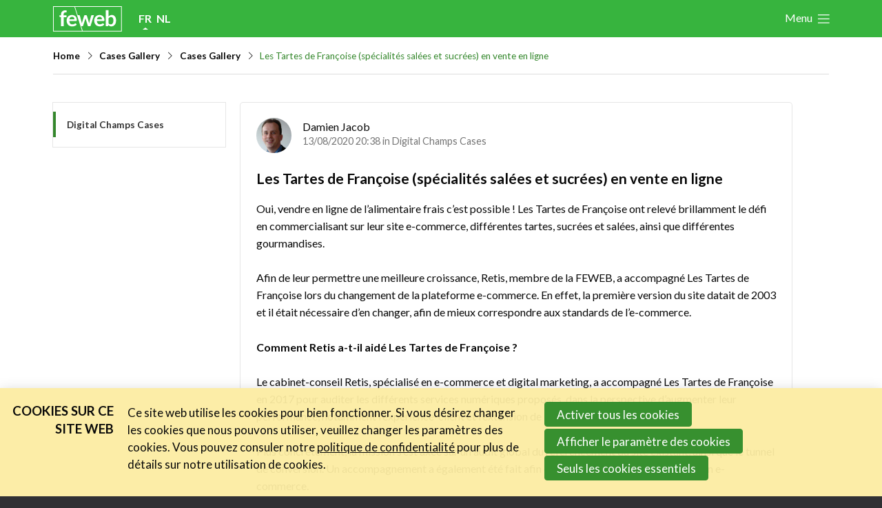

--- FILE ---
content_type: text/html; charset=UTF-8
request_url: https://www.feweb.be/fr/digitalchamps-message/113/les-tartes-de-francoise-(specialites-salees-et-sucrees)-en-vente-en-ligne?search=96383993e0c61f4a573e9f7c6df94f87d34bd9491113fc29268c7e77c9e0447a27a07f6a6d77335a044ce670b73256632c98d7ffd0f13b9db7e5cd93a35ac9e492c8dcdf8ac8d5f7b998189041eca705cb7ad9074f229abc1109bd8d409a2d43
body_size: 12175
content:
<!DOCTYPE html>
<!--[if lt IE 9 ]><html lang="fr" class="no-js no-transform no-flexbox"><![endif]-->
<!--[if IE 9 ]><html lang="fr" class="no-js no-flexbox"><![endif]-->
<!--[if (gt IE 9)|!(IE)]><!--><html lang="fr" class="no-js"><!--<![endif]-->
<head>

<script type='text/javascript' src='/ui/uibase/script/setcookie.js?r=2b0fb64fe3071088dc4630093935479cfe20b7f0'></script>
<script type='text/javascript' src='/l/fr/cookie_control/filter/default/6b86b273ff34fce19d6b804eff5a3f5747ada4eaa22f1d49c01e52ddb7875b4b'></script>
<meta itemprop="pb:time" content="1545213300">
 <meta name='generator' content='Procurios' />
	<meta charset='UTF-8' />
	<meta http-equiv='X-UA-Compatible' content='IE=edge' />
	<title>Les Tartes de Françoise (spécialités salées et sucrées) en vente en ligne - FeWeb</title>
	<script>
		document.documentElement.className = document.documentElement.className.replace('no-js', 'has-js');
		document.documentElement.className += (('ontouchstart' in window) || (navigator.msMaxTouchPoints > 0)) ? ' has-touch' : ' no-touch';
	</script>
	<meta name='viewport' content='width=device-width, initial-scale=1' />
	<meta name='author' content='' />
    <meta property="og:title" content="Les Tartes de Françoise (spécialités salées et sucrées) en vente en ligne" />
	<link href='/ui/FEWEB2023/img/favicon.ico' rel='shortcut icon' />

	<meta name='copyright' content='FeWeb 2026' />
	

    
<link rel='stylesheet' type='text/css' media='print' href='/cache/1tf4fh3ylccp.955668e2b396.css' />
<link rel='stylesheet' type='text/css' media='screen' href='/cache/3lvj4dyct4is0.955668e2b396.css' />
<link href="https://fonts.googleapis.com/css?family=Lato:300,400,400i,700" rel="stylesheet">
    <link rel='stylesheet' type='text/css' media='screen' href='/ui/uibase/style/pbutil.css?rev=936ee22c6760c7601820a01aadeb5a63a9c84a35' />
<script type='text/javascript' src='/ui/uibase/script/prototype/prototype-min.js?rev=2ce7626cd5fcfb3042f3ce6c532d9fd6b7e4e352'></script>
<script type='text/javascript' src='/ui/uibase/droplets/iframe-resizer/child.js?rev=8075597b7937271dad9679269aec91bcab7a61fc'></script>
<script type='text/javascript' src='/ui/uibase/script/pblib/pblib.js?rev=397cb9ef2e7dec4e026c879b0066f2807e007912'></script>

	
	<link rel='alternate' hreflang='fr-FR' href='https://www.feweb.be/fr/digitalchamps-message/113/les-tartes-de-francoise-(specialites-salees-et-sucrees)-en-vente-en-ligne?search=96383993e0c61f4a573e9f7c6df94f87d34bd9491113fc29268c7e77c9e0447a27a07f6a6d77335a044ce670b73256632c98d7ffd0f13b9db7e5cd93a35ac9e492c8dcdf8ac8d5f7b998189041eca705cb7ad9074f229abc1109bd8d409a2d43' />
	<link rel='alternate' hreflang='nl-BE' href='https://www.feweb.be/nl/digitalchamps/cases/digitalchamps-bericht/113/les-tartes-de-francoise-(specialites-salees-et-sucrees)-en-vente-en-ligne?search=96383993e0c61f4a573e9f7c6df94f87d34bd9491113fc29268c7e77c9e0447a27a07f6a6d77335a044ce670b73256632c98d7ffd0f13b9db7e5cd93a35ac9e492c8dcdf8ac8d5f7b998189041eca705cb7ad9074f229abc1109bd8d409a2d43' />
<script src="/ui/uibase/vendor/procurios/amdLoader/dist/amdLoader.js?rev=b1a6a7ceda19f51c6a18587a2b15ca17675e5d29" data-main data-rev="955668e2b396"></script>
<script type='text/javascript'>var digitalData = {"page":{"attributes":{"PBSiteID":"332"},"pageInfo":{"pageID":"11044","pageName":"Les Tartes de Fran\u00e7oise (sp\u00e9cialit\u00e9s sal\u00e9es et sucr\u00e9es) en vente en ligne","language":"fr_FR","breadCrumbs":["Home","Main menu","Cases Gallery","Cases Gallery","Les Tartes de Fran\u00e7oise (sp\u00e9cialit\u00e9s sal\u00e9es et sucr\u00e9es) en vente en ligne"]}},"user":[{"segment":{"loggedIn":"no"},"profile":[{"profileID":"-","countryCode":"US","attributes":[]}]}],"component":[{"componentInfo":{"componentID":"11045","componentName":"Community Digital Champs: upload"},"attributes":{"componentType":"CommunityMessage","componentModule":"Intranet"}}],"cookiePolicy":{"acceptancePolicy":"optIn","cookieTypeCategory":{"tracking":"tracking","statistics":"tracking","external":"external","functional":"essential"},"allowedCookieTypes":{"functional":true,"preferences":false,"statistics":false,"tracking":false,"external":false}},"pageInstanceID":"production"}</script>
    <script>
        window.dataLayer = window.dataLayer || [];
        function gtag(){ dataLayer.push(arguments); }

        gtag('consent', 'default', {"ad_storage":"denied","ad_user_data":"denied","ad_personalization":"denied","analytics_storage":"denied","functionality_storage":"denied","personalization_storage":"denied","security_storage":"granted"});
    </script>
<script>
    (function(w,d,s,l,i){w[l]=w[l]||[];w[l].push({'gtm.start':
        new Date().getTime(),event:'gtm.js'});var f=d.getElementsByTagName(s)[0],
        j=d.createElement(s),dl=l!='dataLayer'?'&l='+l:'';j.async=true;j.src=
        '//www.googletagmanager.com/gtm.js?id='+i+dl;f.parentNode.insertBefore(j,f);
    })(window,document,'script','dataLayer','GTM-57JM9ML');
</script>
<link rel='stylesheet' media='screen' href='/a/fr/component/CommentList-c100/1/FEWEB2023/CommentList.css?rev=243a6633fdcd829e019339649f02dad3bd84c224' type='text/css' />
<link rel='stylesheet' media='screen' href='/a/fr/component/CommentArea-c100/1/FEWEB2023/CommentArea.css?rev=fa837bfd920e42e9fb074b9dde5aeb416bd2a850' type='text/css' />
<link rel='stylesheet' media='all' href='/a/fr/component/NavigationPath-c100/1/FEWEB2023/NavigationPath.css?rev=4f565585e7543857b0330fa8365b134a983b3470' type='text/css' />
<link rel='stylesheet' media='all' href='/a/fr/component/MessageDetails-c100/1/FEWEB2023/MessageDetails.css?rev=0a53dd732d3bd034848845244179c6a5ae1b2e63' type='text/css' />
<link rel='stylesheet' media='screen' href='/a/fr/component/MessageMeta-c100/1/FEWEB2023/MessageMeta.css?rev=11490e9eadcfc22dc3afc2eea2283727961d96ff' type='text/css' />
<link rel='stylesheet' media='screen' href='/a/fr/component/ImageList-c200/1/FEWEB2023/ImageList.css?rev=2eaa136c798c0dd2deb98a81a5ec88cae076f4d8' type='text/css' />
<script src='/a/fr/userinterface/uibase/components/lightbox/pbuic-lightbox.js?rev=1f1c387efa7c561c894b4fb38faba94e2e6eab11'></script>
<link rel='stylesheet' media='screen' href='/a/fr/component/SingleImage-c100/1/FEWEB2023/SingleImage.css?rev=ab39438aff975d82792fc0e2c90d7b8d32a7b3af' type='text/css' />
<link rel='stylesheet' media='screen' href='/a/fr/component/FilterOptionList-c100/1/FEWEB2023/FilterOptionList.css?rev=ecb7fea05bc43897bf900d2508fa75de7699f21f' type='text/css' />
<link rel='stylesheet' media='all' href='/a/fr/component/LikeButton-c100/1/FEWEB2023/LikeButton.css?rev=c3461de3e753d016fd9a9f6775920d8dd8890657' type='text/css' />
<link rel='stylesheet' media='screen' href='/a/fr/component/Share-c100/1/FEWEB2023/Share.css?rev=e9009fcd9f5f1861b7ab00960fe6e6ed399351bd' type='text/css' />
<link rel='stylesheet' media='screen' href='/a/fr/component/MainPage-c100/1/FEWEB2023/MainPage.css?rev=9065eab4c178d6748fe70fb4262ea9faa256e728' type='text/css' />
<link rel='stylesheet' media='all' href='/a/fr/component/Navigation-c100/1/FEWEB2023/Navigation.css?rev=213a37e058db0fd01214a13ea78a413144a6baf3' type='text/css' />
<script type='text/javascript'><!--//--><![CDATA[//><!--
require(["pb\/load!LikeButton-1326534571"]);
require(["pb\/load!Navigation"]);
//--><!]]></script>
<link rel='stylesheet' media='screen' href='/a/fr/component/NavigationMenu-c100/1/FEWEB2023/NavigationMenu.css?rev=eccb9e839dbf9732dba7d5c4a2c7b6e243998a75' type='text/css' />
<link rel='stylesheet' media='screen' href='/a/fr/component/ChannelGroups-c100/1/FEWEB2023/ChannelGroups.css?rev=34133ddc876e7c5f8aa660e7313b6cf1d9ed1b43' type='text/css' />
<link rel='stylesheet' media='screen' href='/files/mod_cookie_control/style/cookie-control.css?rev=47fa83acee758c80248c8a782271fc5d0f928fc4' type='text/css' />
<script src='/a/fr/module/mod_cookie_control/script/cookie-control.js?rev=7bf44ede546893e6962803330cfe9044255e761a'></script>

	
</head>
<body id='variantDefault' class=''>
<noscript>
    <iframe src="//www.googletagmanager.com/ns.html?id=GTM-57JM9ML" height="0" width="0" style="display:none; visibility:hidden"></iframe>
</noscript>
  <!-- ProBaseSpider noIndex -->
  <script type="text/javascript">
    function contains(array) {
    for (var i = 0; i < array.length; i++) {
      if (array[i].substring(0, 15) == "accept-cookies=" || array[i].substring(0, 16) == " accept-cookies=") {
        if (array[i].substring(0, 15) == "accept-cookies=") {
       	  return array[i].substring(15);
        }
        else if (array[i].substring(0, 16) == " accept-cookies=") {
          return array[i].substring(16);
        }
      }
    }
    return undefined;
  }

  let ckie = document.cookie;
  let ckie_array = ckie.split(";");
  let ckie_value = contains(ckie_array);

  if ((ckie_value.includes("t") || ckie_value.includes("a"))  && ckie_value != undefined) {
    (function(window, document, dataLayerName, id) {
window[dataLayerName]=window[dataLayerName]||[],window[dataLayerName].push({start:(new Date).getTime(),event:"stg.start"});var scripts=document.getElementsByTagName('script')[0],tags=document.createElement('script');
function stgCreateCookie(a,b,c){var d="";if(c){var e=new Date;e.setTime(e.getTime()+24*c*60*60*1e3),d="; expires="+e.toUTCString()}document.cookie=a+"="+b+d+"; path=/"}
var isStgDebug=(window.location.href.match("stg_debug")||document.cookie.match("stg_debug"))&&!window.location.href.match("stg_disable_debug");stgCreateCookie("stg_debug",isStgDebug?1:"",isStgDebug?14:-1);
var qP=[];dataLayerName!=="dataLayer"&&qP.push("data_layer_name="+dataLayerName),isStgDebug&&qP.push("stg_debug");var qPString=qP.length>0?("?"+qP.join("&")):"";
tags.async=!0,tags.src="https://2mpact.containers.piwik.pro/"+id+".js"+qPString,scripts.parentNode.insertBefore(tags,scripts);
!function(a,n,i){a[n]=a[n]||{};for(var c=0;c<i.length;c++)!function(i){a[n][i]=a[n][i]||{},a[n][i].api=a[n][i].api||function(){var a=[].slice.call(arguments,0);"string"==typeof a[0]&&window[dataLayerName].push({event:n+"."+i+":"+a[0],parameters:[].slice.call(arguments,1)})}}(i[c])}(window,"ppms",["tm","cm"]);
})(window, document, 'dataLayer', 'be43aa2e-ba8c-4825-bee3-209dec178507');
  }
</script>
<div class='site'>
    <div class='canvas'>
        <div class="skipLinks">
            <span>Skip links</span>
            <ul>
                <li><a href="#navigation">Jump to navigation</a></li>
                <li><a href="#content">Jump to main content</a></li>
            </ul>
        </div>
        <div class='wrapper u-clearfix'>
            <div class='header u-clearfix'>
                <div class='header__content'>
                    <div class='logoAndLanguagesContainer'>
                        <a href='/fr/' class='logo' title='Back to the homepage'>
                        <span class='logo__image' data-logo-size='100'>
                            <img src='/ui/FEWEB2023/img/logo.svg' alt='FeWeb logo' width='100' />
                        </span>
                        </a>
                        <div class='languageSelector'><!-- ProBaseSpider noIndex noLinks --><ul>
                    <li class="fr current">
            <a href="/fr/digitalchamps-message/113/les-tartes-de-francoise-(specialites-salees-et-sucrees)-en-vente-en-ligne?search=96383993e0c61f4a573e9f7c6df94f87d34bd9491113fc29268c7e77c9e0447a27a07f6a6d77335a044ce670b73256632c98d7ffd0f13b9db7e5cd93a35ac9e492c8dcdf8ac8d5f7b998189041eca705cb7ad9074f229abc1109bd8d409a2d43">fr</a>
        </li>
                    <li class="nl">
            <a href="https://www.feweb.be/l/nl/i18n/switch?ref=314%2Csearch%3D96383993e0c61f4a573e9f7c6df94f87d34bd9491113fc29268c7e77c9e0447a27a07f6a6d77335a044ce670b73256632c98d7ffd0f13b9db7e5cd93a35ac9e492c8dcdf8ac8d5f7b998189041eca705cb7ad9074f229abc1109bd8d409a2d43%26messageId%3D113%26messageTitle%3Dles-tartes-de-francoise-%2528specialites-salees-et-sucrees%2529-en-vente-en-ligne&amp;_sig=bdb6e5df40b91870d7f183860cd18f51b69ee7888de4528d9e34e8e9302ab89a">nl</a>
        </li>
    </ul><!-- /ProBaseSpider --></div>
                    </div><!--
                 --><div class='menuContainer'>
                        <div class='menuWrapper'>
                            <div id='navigation' class='menuMain u-clearfix'>
                                <ul><li class="nth-child1">                
            <a href="/fr/actualit%C3%A9s" class="sub">Actualités</a><ul><li class="nth-child1">                
            <a href="/fr/nouvelles/liste">Les nouvelles du secteur</a></li><li class="nth-child2">                
            <a href="/fr/activit%C3%A9s/feweb-vid%C3%A9os/les-feweb-vid%C3%A9os">Les FeWeb Vidéos</a></li><li class="nth-child3">                
            <a href="/fr/digital-champs/cases/all" target="_blank" rel="noopener noreferrer" class="external-link">Les Cases des membres</a></li><li class="nth-child4 last">                
            <a href="/fr/jobs-stages" target="_blank" rel="noopener noreferrer" class="external-link">Les Jobs dans le secteur</a></li></ul></li><li class="nth-child2">                
            <a href="/fr/activit%C3%A9s" class="sub">Activités</a><ul><li class="nth-child1">                
            <a href="/fr/agenda/liste">Agenda</a></li><li class="nth-child2">                
            <a href="/fr/activit%C3%A9s/les-activit%C3%A9s-pr%C3%A9c%C3%A9dentes">Les activités précédentes</a></li><li class="nth-child3">                
            <a href="/fr/activit%C3%A9s/a-propos-des-activit%C3%A9s">A propos des activités</a></li><li class="nth-child4">                
            <a href="/fr/a-propos/les-feweb-awards">Les FeWeb Awards</a></li><li class="nth-child5 last">                
            <a href="/fr/activit%C3%A9s/les-feweb-vid%C3%A9os">Les FeWeb Vidéos</a></li></ul></li><li class="nth-child3 active">                
            <a href="/fr/cases-gallery">Cases Gallery</a></li><li class="nth-child4">                
            <a href="/fr/expertise" class="sub">Expertise</a><ul><li class="nth-child1">                
            <a href="/fr/entreprendre">Entreprendre</a></li><li class="nth-child2">                
            <a href="/fr/entreprendre-et-les-rh">Entreprendre et les RH</a></li><li class="nth-child3">                
            <a href="/fr/entreprendre-aides-financi%C3%A8res">Entreprendre &amp; Aides Financières</a></li><li class="nth-child4">                
            <a href="/fr/accessibilit%C3%A9-inclusion">Accessibilité &amp; Inclusion</a></li><li class="nth-child5 last">                
            <a href="/fr/marketing-de-contenu-dinfluence">Marketing de contenu &amp; d&#039;influence</a></li></ul></li><li class="nth-child5">                
            <a href="/fr/le-toolbox" class="sub">Le Toolbox</a><ul><li class="nth-child1">                
            <a href="/fr/le-toolbox/centre-de-connaissance">Centre de connaissance</a></li><li class="nth-child2">                
            <a href="/fr/feweb-xl">eXperience Labs</a></li><li class="nth-child3">                
            <a href="/fr/le-toolbox/la-legal-line">La Legal Line</a></li><li class="nth-child4">                
            <a href="/fr/le-toolbox/la-hr-line">La HR Line</a></li><li class="nth-child5">                
            <a href="/fr/le-toolbox/lassurance-de-la-feweb">L&#039;assurance de la FeWeb</a></li><li class="nth-child6">                
            <a href="/fr/jobs-stages">Jobs &amp; Stages</a></li><li class="nth-child7">                
            <a href="/fr/le-toolbox/tools-corner">Tools Corner</a></li><li class="nth-child8 last">                
            <a href="/fr/toolbox/business-center">Business Center</a></li></ul></li><li class="nth-child6">                
            <a href="/fr/lannuaire-des-prestataires-en-digital">Annuaire prestataires</a></li><li class="nth-child7 last">                
            <a href="/fr/a-propos" class="sub">A propos</a><ul><li class="nth-child1">                
            <a href="/fr/a-propos/a-propos-de-la-feweb">A propos de la FeWeb</a></li><li class="nth-child2">                
            <a href="/fr/a-propos/code-de-conduite">Code de conduite</a></li><li class="nth-child3">                
            <a href="/fr/a-propos/devenir-membre">Devenir membre</a></li><li class="nth-child4">                
            <a href="/fr/a-propos/participer-activement">Participer activement</a></li><li class="nth-child5">                
            <a href="/fr/a-propos/les-partenaires-de-la-feweb">Les partenaires de la FeWeb</a></li><li class="nth-child6">                
            <a href="/fr/a-propos/l%C3%A9quipe">L&#039;équipe</a></li><li class="nth-child7 last">                
            <a href="/fr/a-propos/contact">Contact</a></li></ul></li></ul>
                            </div>
                            <div class='menuSub menuSub--header'>
                                <ul>
                                    <li>    <a href='/word-lid' class='loginSimple__becomeMember'>Become a member</a>
	<div class='loginSimple loginSimple--loggedOut'>
		<a href='/fr/login' class='loginSimple__mainLink sub'>
            <span class='u-visuallyHidden'>Account</span>
		</a>
        <ul>
            <li>
                <a href='/fr/login' class=''>
                    Log in
                </a>
            </li>
        </ul>
	</div>
</li>
                                    <li><a href='/search' class='menuSub__search'><span class='u-visuallyHidden'>Rechercher</span></a></li>
                                </ul>
                            </div>
                        </div>
                        <a class='menuToggle ss-rows right' href='/fr/sitemap'>Menu</a>
                    </div>
                    <!-- /ProBaseSpider -->
                </div>
            </div>
            
            <div class='main'>
                <div id='content' class='content'>
                    <!-- ProBaseSpider noIndex --><nav aria-label='Breadcrumb'><ol id='breadcrumbs' class='breadcrumbs'><li class='first odd'><a href='/fr/'>Home</a></li><li class='even'><a href='/fr/'>Main menu</a></li><li class='odd'><a href='/fr/cases-gallery'>Cases Gallery</a></li><li class='even'><a href='/fr/digital-champs/cases-gallery'>Cases Gallery</a></li><li class='last odd' aria-current='page'>Les Tartes de Françoise (spécialités salées et sucrées) en vente en ligne</li></ol></nav><!-- /ProBaseSpider -->
                    
                    <h1 class="pageTitle--visible">Les Tartes de Françoise (spécialités salées et sucrées) en vente en ligne</h1>
                    <div class='content__table'>
                        <div class='content__tableRow'>
                            
                            <div class='content__tableCell content__tableCell--main'><div
    id='art_11045'
    class='article article_1 article_odd article_first article_last'
    >
        <div class='article_content article_dynamic'>

<div id='MainPage' class='MainPage MainPage--noJs MainPage--navigationLeft'>
    <script>
        document.getElementById('MainPage').classList.replace('MainPage--noJs', 'MainPage--hasJs')
    </script>
    <div class='MainPage__navigation'>
        


<div class='Navigation Navigation--left' id='Navigation' data-module='/a/fr/component/Navigation-c100/1/FEWEB2023/Navigation.js?rev=55f886eb9a64f4f44b1862cde7dab3470d2a7980'>
    <div class='Navigation__menuTogglerContainer'>
        <div class='Navigation__card Navigation__menuToggler' title='Show the community menu' role='button' tabindex='0'>
        <span class='Navigation__menuTitle'>Inspiring projects menu
            <a class='Navigation__unreadMessages'>You have unread messages</a>
            <svg class='Navigation__downArrow' width='1em' height='1em' viewBox='0 0 32 32' xmlns='http://www.w3.org/2000/svg' xml:space='preserve' style='fill-rule:evenodd;clip-rule:evenodd;stroke-linecap:round;stroke-linejoin:round;stroke-miterlimit:1.5'><path d='m16 21-6-8h12l-6 8Z' style='stroke:black;stroke-width:1.5px'/></svg>
        </span>
        </div>
    </div>
            <div id='NavigationMenu' class='Navigation__menu'>
        <svg class='Navigation__bubbleUp' viewBox="0 0 18 9" xmlns="http://www.w3.org/2000/svg" fill-rule="evenodd" clip-rule="evenodd" stroke-linejoin="round" stroke-miterlimit="2"><path d="M8.901 0L0 8.901h17.802L8.901 0z" fill="#fff" fill-rule="nonzero"/></svg>
        <div class='Navigation__menuContainer'>
            
<div class='NavigationMenu'>
            <ul class='NavigationMenu__items'>
            <li class='NavigationMenu__item NavigationMenu__item--active'>
                <a class='NavigationMenu__action' href='/fr/digital-champs/cases/all/channel/12/digital-champs-cases' title='Digital Champs Cases'>
                    <h3 class='NavigationMenu__name'>
                        Digital Champs Cases
                    </h3>
                </a>
            </li>
                                </ul>
    
    

</div>        </div>
    </div>
</div>
    </div>
    


<div class='NavigationPath u-MainPageWrapper'>
    <ul class='NavigationPath__content u-MainPageContent'>
            <li class='NavigationPath__item'>
            <a class='NavigationPath__link' href='/fr/digital-champs/cases/all/channel/12/digital-champs-cases'>Digital Champs Cases</a>
                <svg class='NavigationPath__caret' viewBox='0 0 16 16' xmlns='http://www.w3.org/2000/svg' aria-hidden='true' role='presentation' focusable='false'><path d='M6 1l7 7-7 6' /></svg>        </li>
            <li class='NavigationPath__item'>
                            <span class='NavigationPath__current'>Les Tartes de Françoise (spécialités salées et sucrées) en vente en ligne</span>        </li>
        </ul>
</div>
<div class='MessageDetails u-MainPageWrapper'>
    <div class='MessageDetails__contentWrapper u-MainPageContent'>
        <div class='TimeLinePage__header'>
        </div>
        <div class='MessageDetails__wrapper'>
            <div class='MessageDetails__header'>
                <div class='MessageDetails__messageMeta'>
                    

<div class='MessageMeta'>
    <span class='MessageMeta__col MessageMeta__col--avatar'>
                                    <img class='MessageMeta__avatar' alt='Damien Jacob avatar' src='/l/fr/library/download/urn:uuid:5351cc5c-03de-4395-9db7-369343859d15/dj-.jpg?scaleType=3&amp;width=144&amp;height=144' />
    </span>
    <div class='MessageMeta__col MessageMeta__col--postDetails'>
        <span class='MessageMeta__row MessageMeta__row--AuthorChannel'>
                        <span class='MessageMeta__postAuthor'>Damien Jacob</span></span>
        <span class='MessageMeta__row MessageMeta__row--postedOn'>13/08/2020 20:38 in <a href='/fr/digital-champs/cases/all/channel/12/digital-champs-cases' class='MessageMeta__postChannel'>Digital Champs Cases</a></span>
    </div>
</div>
                </div>
                <div class='MessageDetails__contextMenuContainer'>
                    
                    
                    
                </div>
            </div>
            <h2 class='MessageDetails__messageTitle'>Les Tartes de Françoise (spécialités salées et sucrées) en vente en ligne</h2>
            <div class='MessageDetails__content'>
                <p>Oui, vendre en ligne de l&rsquo;alimentaire frais c&rsquo;est possible ! Les Tartes de Fran&ccedil;oise ont relev&eacute; brillamment le d&eacute;fi en commercialisant sur leur site e-commerce, diff&eacute;rentes tartes, sucr&eacute;es et sal&eacute;es, ainsi que diff&eacute;rentes gourmandises.</p>
<p>Afin de leur permettre une meilleure croissance, Retis, membre de la FEWEB, a accompagn&eacute; Les Tartes de Fran&ccedil;oise lors du changement de la plateforme e-commerce. En effet, la premi&egrave;re version du site datait de 2003 et il &eacute;tait n&eacute;cessaire d&rsquo;en changer, afin de mieux correspondre aux standards de l&rsquo;e-commerce.</p>
<p><strong>Comment Retis a-t-il aid&eacute; Les Tartes de Fran&ccedil;oise&nbsp;? </strong></p>
<p>Le cabinet-conseil Retis, sp&eacute;cialis&eacute; en e-commerce et digital marketing, a accompagn&eacute; Les Tartes de Fran&ccedil;oise en 2017 pour auditer les diff&eacute;rents services num&eacute;riques propos&eacute;s, dans la perspective d&rsquo;augmenter leur performance, notamment l&rsquo;exp&eacute;rience-client et l&rsquo;extension de l&rsquo;aire de chalandise.</p>
<p>Plus concr&egrave;tement, la mission s&rsquo;est ax&eacute;e sur un audit global du r&eacute;f&eacute;rencement du site existant, ainsi que le tunnel de conversion. Un accompagnement a &eacute;galement &eacute;t&eacute; fait afin d&rsquo;&ecirc;tre en ordre sur la r&eacute;glementation e-commerce.</p>
<p>Le majeure partie de la mission &eacute;tait surtout de bien accompagner &ldquo;Les Tartes de Fran&ccedil;oise&rdquo; lors du changement du site e-commerce. En effet, Retis a aid&eacute; &agrave; la conception du cahier des charges ainsi qu&rsquo;au choix du prestataire, en analysant les offres re&ccedil;ues.</p>
<p>Tel un architecte, le cabinet-conseil a ensuite assist&eacute; &agrave; diff&eacute;rentes r&eacute;unions avec le sous-traitant d&eacute;veloppeur s&eacute;lectionn&eacute; afin de s&rsquo;assurer de la bonne correspondance entre les objectifs et l&rsquo;interface technique d&eacute;velopp&eacute;e. En effet, l&rsquo;&eacute;chec de certains projets e-commerce r&eacute;side parfois dans la non-compr&eacute;hension des attentes du client. Il est donc primordial de trouver le bon prestataire et d&rsquo;avoir une communication efficace afin que le site e-commerce r&eacute;ponde aux besoins du march&eacute;.</p>
<p><em>Les choix strat&eacute;giques op&eacute;r&eacute;s suite &agrave; cette mission ont contribu&eacute; &agrave; ceux que les Tartes de Fran&ccedil;oise puissent atteindre une croissance du chiffre d&rsquo;affaires chaque ann&eacute;e: 15 millions de CA en 2019 et un site e-commerce qui prend de plus en plus d&rsquo;ampleur, avec un CA esp&eacute;r&eacute; de 20% en ligne d&rsquo;ici la fin 2020.</em></p>
<p><strong>Lien vers l&rsquo;interview compl&egrave;te&nbsp;: </strong><a href="https://www.retis.be/les-tartes-de-francoise/" target="_blank" rel="noopener"><strong>https://www.retis.be/les-tartes-de-francoise/</strong></a>&nbsp;</p>
<p><strong>L'e-commer&ccedil;ant : </strong><a href="https://tartes.be/fr/" target="_blank" rel="noopener"><strong>https://tartes.be/fr/</strong></a></p>
<p><strong>Le consultant&nbsp;: </strong><a href="https://www.retis.be/" target="_blank" rel="noopener"><strong>https://www.retis.be/</strong></a></p>
            </div>
            <div class='MessageDetails__media'>                    


    

<div class='SingleImage'>
    <a class='SingleImage__link' href='/l/fr/library/download/urn:uuid:2cef762d-7cac-489d-9b78-14e60baa4c53/te%CC%81moignage-les-tartes-de-franc%CC%A7oise-1080x675.jpg' title='Open image in a new window' target='_blank' rel='noopener noreferrer' onclick='return false;'>
        <img
            class='SingleImage__image pbuic-lightbox-image'
            src='/l/fr/library/download/urn:uuid:2cef762d-7cac-489d-9b78-14e60baa4c53/te%CC%81moignage-les-tartes-de-franc%CC%A7oise-1080x675.jpg?scaleType=1&amp;width=650&amp;height=650'
            srcset='
                /l/fr/library/download/urn:uuid:2cef762d-7cac-489d-9b78-14e60baa4c53/te%CC%81moignage-les-tartes-de-franc%CC%A7oise-1080x675.jpg?scaleType=1&amp;width=650&amp;height=650 650w,
                /l/fr/library/download/urn:uuid:2cef762d-7cac-489d-9b78-14e60baa4c53/te%CC%81moignage-les-tartes-de-franc%CC%A7oise-1080x675.jpg?scaleType=1&amp;width=1080&amp;height=675 1300w,
                /l/fr/library/download/urn:uuid:2cef762d-7cac-489d-9b78-14e60baa4c53/te%CC%81moignage-les-tartes-de-franc%CC%A7oise-1080x675.jpg?scaleType=1&amp;width=325&amp;height=325 325w'
            alt=''
            title=''
            height='675'
            width='1080'
            onclick='PbLib.loadScript(PbLib.getNewURI("ui/uibase/components/lightbox/pbuic-lightbox.js"), function(img){ PbLib.UI.lightbox.init(img)}, this);'
            data-lightbox-galleryname='singleImage-4487'
        />
    </a>
</div>                                            </div>
            <div class='MessageDetails__filterOptions'>
                


                                            

<ul class='FilterOptionList'>
                    <li class='FilterOptionList__listItem'>
                <a href='/fr/digital-champs/cases/all/channel/12/digital-champs-cases?search=&filter19[]=40'
           title='View all messages with the filteroption Consumer Products &amp; Services'
           class='FilterOptionList__link'>
            Consumer Products &amp; Services
        </a>
    </li>

                <li class='FilterOptionList__listItem'>
                <a href='/fr/digital-champs/cases/all/channel/12/digital-champs-cases?search=&filter19[]=51'
           title='View all messages with the filteroption Retail'
           class='FilterOptionList__link'>
            Retail
        </a>
    </li>

                <li class='FilterOptionList__listItem'>
                <a href='/fr/digital-champs/cases/all/channel/12/digital-champs-cases?search=&filter20[]=53'
           title='View all messages with the filteroption B-to-C'
           class='FilterOptionList__link'>
            B-to-C
        </a>
    </li>

                <li class='FilterOptionList__listItem'>
                <a href='/fr/digital-champs/cases/all/channel/12/digital-champs-cases?search=&filter21[]=56'
           title='View all messages with the filteroption Ecommerce'
           class='FilterOptionList__link'>
            Ecommerce
        </a>
    </li>

                <li class='FilterOptionList__listItem'>
                <a href='/fr/digital-champs/cases/all/channel/12/digital-champs-cases?search=&filter21[]=76'
           title='View all messages with the filteroption Copy &amp; Content'
           class='FilterOptionList__link'>
            Copy &amp; Content
        </a>
    </li>

                <li class='FilterOptionList__listItem'>
                <a href='/fr/digital-champs/cases/all/channel/12/digital-champs-cases?search=&filter21[]=77'
           title='View all messages with the filteroption Conversion'
           class='FilterOptionList__link'>
            Conversion
        </a>
    </li>

                <li class='FilterOptionList__listItem'>
                <a href='/fr/digital-champs/cases/all/channel/12/digital-champs-cases?search=&filter21[]=98'
           title='View all messages with the filteroption Strategy'
           class='FilterOptionList__link'>
            Strategy
        </a>
    </li>

                <li class='FilterOptionList__listItem'>
                <a href='/fr/digital-champs/cases/all/channel/12/digital-champs-cases?search=&filter21[]=101'
           title='View all messages with the filteroption Social'
           class='FilterOptionList__link'>
            Social
        </a>
    </li>

            </ul>
            </div>
                            <div class='MessageDetails__socialArea'>
                    <div class='MessageDetails__likeButton'>
                        



<div id='LikeButton-1326534571' class='LikeButton' data-module='/a/fr/component/LikeButton-c100/1/FEWEB2023/LikeButton.js?rev=b270c2bafea18cb1ffd6749fe9558f03919e3341' data-module-data='{"likeableId":113,"likeUrl":"\/l\/fr\/community2\/message\/113\/like","unlikeUrl":"\/l\/fr\/community2\/message\/113\/unlike","isLikedByViewer":false,"likeCount":0}'>

    
    <div class='LikeButton__who'><a class='LikeButton__showCount'
               href='#'
               role='button'
                           >
                                    0 Likes
                            </a></div>
</div>
                    </div>
                    <div class='MessageDetails__share'>
                        <!-- ProBaseSpider noIndex noLinks -->
<ul class='Share'><li class='Share__item'>
        <a class='Share__link Share__link--facebook'
           href='http://www.facebook.com/sharer/sharer.php?u=https://www.feweb.be/fr/digitalchamps-message/113/les-tartes-de-francoise-(specialites-salees-et-sucrees)-en-vente-en-ligne&title=Les Tartes de Françoise (spécialités salées et sucrées) en vente en ligne'
           target='_blank' rel='noopener'
           title='Share on Facebook'
        >Partager</a>
    </li><li class='Share__item'>
        <a class='Share__link Share__link--twitter'
           href='https://twitter.com/intent/tweet?text=Les Tartes de Françoise (spécialités salées et sucrées) en vente en ligne: https://www.feweb.be/fr/digitalchamps-message/113/les-tartes-de-francoise-(specialites-salees-et-sucrees)-en-vente-en-ligne'
           target='_blank' rel='noopener'
           title='Send a Tweet'
        >Tweet</a>
    </li><li class='Share__item'>
        <a class='Share__link Share__link--email'
           href='mailto:?subject=Someone shared a message with you: Les Tartes de Françoise (spécialités salées et sucrées) en vente en ligne&body=View this message online:%0D%0Ahttps://www.feweb.be/fr/digitalchamps-message/113/les-tartes-de-francoise-(specialites-salees-et-sucrees)-en-vente-en-ligne'
           target='_blank' rel='noopener'
           title='Share by Email'
        >E-mail</a>
    </li></ul>
<!-- /ProBaseSpider -->                    </div>
                </div>
                <div class='MessageDetails__comments'>
                    

<div class='CommentArea'>

    


    <div id='communityComments' class='CommentList'>
        <h2 class='CommentList__title'>0 réactions</h2>
            
    </div>



        </div>

                </div>
                        <a href='/fr/digital-champs/cases/all/channel/12/digital-champs-cases' title='Back to Digital Champs Cases'>
                <svg viewBox='0 0 16 16' xmlns='http://www.w3.org/2000/svg' aria-hidden='true' role='presentation' focusable='false' style='height:.6em;width:.6em;stroke-width:2;stroke:currentColor;fill:none;opacity:.5;'><path d='M10 1L3 8l7 6' /></svg>Back to Digital Champs Cases
            </a>
        </div>
    </div>

    <div class='u-MainPageSidebar u-MainPageSidebar--empty'></div>
</div>

</div>
</div>
</div></div>
                            
                        </div>
                    </div>
                </div>
            </div>
        </div>
        <!-- ProBaseSpider noIndex -->
        <div class='footerWrapper'>
            <div class='footerTop'>
                <div class='footer__column footer__column--left'>
                    <div class='socialFooter'>
                        <h3>Stay up to date</h3>
                        <ul class='socialMedia'>
                            <li class='socialMedia__item'><a class='socialMedia__button socialMedia__button--facebook' href='https://www.facebook.com/FeWeb/' target='_blank'><span class='socialMedia__name'>Facebook</span></a></li>
                            <li class='socialMedia__item'><a class='socialMedia__button socialMedia__button--twitter' href='https://twitter.com/feweb' target='_blank'><span class='socialMedia__name'>Twitter</span></a></li>
                            <li class='socialMedia__item'><a class='socialMedia__button socialMedia__button--linkedin' href='https://www.linkedin.com/company/feweb' target='_blank'><span class='socialMedia__name'>LinkedIn</span></a></li>
                            <li class='socialMedia__item'><a class='socialMedia__button socialMedia__button--instagram' href='https://www.instagram.com/feweb.digital/' target='_blank'><span class='socialMedia__name'>Instagram</span></a></li>
                            <li class='newsLetterItem'><a class='newsLetterItem__link' href='/toolbox/newsletter'>Sign in for our news letter</a></li>
                        </ul>
                    </div>
                </div><!--
                --><div class='footer__column footer__column--right u-clearfix'>
                    <h3>Contact us</h3>
                    <div class='footer__contactInfo'>
                        <div class='footer__info--dutch'>
                            
                        </div>
                        <div class='footer__info--french'>
                            <div
    id='art_11071'
    class='article '
    >
        <div class='article_content article_static'><h4 class="first">FeWeb chez TransformaBXL</h4>
<p>Avenue J. Bordet 13, 1140 Bruxelles (Evere)</p>
<h4>Si&egrave;ge social</h4>
<p class="last">Kerkstraat 108, 9050 Gentbrugge<br />t&eacute;l <a href="tel:+3293247771">09 324 77 71</a> - <a href="mailto:info@feweb.be">info@feweb.be</a></p></div>
</div>
                        </div>
                    </div>
                    <div class='footer__financialInfo'>
                        <p>TVA: 0861.946.552<br />Peppol ID: 0208:0861946552<br />IBAN: BE93 7370 1064 3367</p>
                    </div>
                </div>
            </div>
            <div class='footerBottom'>
                <div class='footerBottom__nav'>
                    <span class='footerBottom__copyright'>&copy; FeWeb 2026</span><!--><ul><li class="nth-child1">                
            <a href="/fr/privacy">Privacy</a></li><li class="nth-child2">                
            <a href="/fr/droits-dutilisation">Droits d&#039;utilisation</a></li><li class="nth-child3">                
            <a href="/fr/cookies">Cookies</a></li><li class="nth-child4 last">                
            <a href="/fr/termes-et-conditions">Termes et conditions</a></li></ul>
                </div><!--
             --><div class='footerBottom__credits'>
                    Website created and supported by
                    <a href='https://www.starringjane.com'>Starring Jane</a>
                    & <a href='https://www.procurios.be'>Procurios</a>
                </div>
            </div>
        </div>
    </div>
</div>
<div class='sideTray'>
    <a class='sideTrayToggle ss-delete right' href='/fr/' data-event='closeSideTray'>Fermer</a>
    <div class='menuSideTray'>
        <ul><li class="nth-child1">                
            <a href="/fr/actualit%C3%A9s" class="sub">Actualités</a><ul><li class="nth-child1">                
            <a href="/fr/nouvelles/liste">Les nouvelles du secteur</a></li><li class="nth-child2">                
            <a href="/fr/activit%C3%A9s/feweb-vid%C3%A9os/les-feweb-vid%C3%A9os">Les FeWeb Vidéos</a></li><li class="nth-child3">                
            <a href="/fr/digital-champs/cases/all" target="_blank" rel="noopener noreferrer" class="external-link">Les Cases des membres</a></li><li class="nth-child4 last">                
            <a href="/fr/jobs-stages" target="_blank" rel="noopener noreferrer" class="external-link">Les Jobs dans le secteur</a></li></ul></li><li class="nth-child2">                
            <a href="/fr/activit%C3%A9s" class="sub">Activités</a><ul><li class="nth-child1">                
            <a href="/fr/agenda/liste">Agenda</a></li><li class="nth-child2">                
            <a href="/fr/activit%C3%A9s/les-activit%C3%A9s-pr%C3%A9c%C3%A9dentes">Les activités précédentes</a></li><li class="nth-child3">                
            <a href="/fr/activit%C3%A9s/a-propos-des-activit%C3%A9s">A propos des activités</a></li><li class="nth-child4">                
            <a href="/fr/a-propos/les-feweb-awards">Les FeWeb Awards</a></li><li class="nth-child5 last">                
            <a href="/fr/activit%C3%A9s/les-feweb-vid%C3%A9os">Les FeWeb Vidéos</a></li></ul></li><li class="nth-child3 active">                
            <a href="/fr/cases-gallery">Cases Gallery</a></li><li class="nth-child4">                
            <a href="/fr/expertise" class="sub">Expertise</a><ul><li class="nth-child1">                
            <a href="/fr/entreprendre">Entreprendre</a></li><li class="nth-child2">                
            <a href="/fr/entreprendre-et-les-rh">Entreprendre et les RH</a></li><li class="nth-child3">                
            <a href="/fr/entreprendre-aides-financi%C3%A8res">Entreprendre &amp; Aides Financières</a></li><li class="nth-child4">                
            <a href="/fr/accessibilit%C3%A9-inclusion">Accessibilité &amp; Inclusion</a></li><li class="nth-child5 last">                
            <a href="/fr/marketing-de-contenu-dinfluence">Marketing de contenu &amp; d&#039;influence</a></li></ul></li><li class="nth-child5">                
            <a href="/fr/le-toolbox" class="sub">Le Toolbox</a><ul><li class="nth-child1">                
            <a href="/fr/le-toolbox/centre-de-connaissance">Centre de connaissance</a></li><li class="nth-child2">                
            <a href="/fr/feweb-xl">eXperience Labs</a></li><li class="nth-child3">                
            <a href="/fr/le-toolbox/la-legal-line">La Legal Line</a></li><li class="nth-child4">                
            <a href="/fr/le-toolbox/la-hr-line">La HR Line</a></li><li class="nth-child5">                
            <a href="/fr/le-toolbox/lassurance-de-la-feweb">L&#039;assurance de la FeWeb</a></li><li class="nth-child6">                
            <a href="/fr/jobs-stages">Jobs &amp; Stages</a></li><li class="nth-child7">                
            <a href="/fr/le-toolbox/tools-corner">Tools Corner</a></li><li class="nth-child8 last">                
            <a href="/fr/toolbox/business-center">Business Center</a></li></ul></li><li class="nth-child6">                
            <a href="/fr/lannuaire-des-prestataires-en-digital">Annuaire prestataires</a></li><li class="nth-child7 last">                
            <a href="/fr/a-propos" class="sub">A propos</a><ul><li class="nth-child1">                
            <a href="/fr/a-propos/a-propos-de-la-feweb">A propos de la FeWeb</a></li><li class="nth-child2">                
            <a href="/fr/a-propos/code-de-conduite">Code de conduite</a></li><li class="nth-child3">                
            <a href="/fr/a-propos/devenir-membre">Devenir membre</a></li><li class="nth-child4">                
            <a href="/fr/a-propos/participer-activement">Participer activement</a></li><li class="nth-child5">                
            <a href="/fr/a-propos/les-partenaires-de-la-feweb">Les partenaires de la FeWeb</a></li><li class="nth-child6">                
            <a href="/fr/a-propos/l%C3%A9quipe">L&#039;équipe</a></li><li class="nth-child7 last">                
            <a href="/fr/a-propos/contact">Contact</a></li></ul></li></ul>
    </div>
    <div class='menuSub menuSub--sideTray'>
        <ul>
            <li>    <a href='/word-lid' class='loginSimple__becomeMember'>Become a member</a>
	<div class='loginSimple loginSimple--loggedOut'>
		<a href='/fr/login' class='loginSimple__mainLink sub'>
            <span class='u-visuallyHidden'>Account</span>
		</a>
        <ul>
            <li>
                <a href='/fr/login' class=''>
                    Log in
                </a>
            </li>
        </ul>
	</div>
</li>
            <li><a href='/search' class='menuSub--sideTray__search ss-search'><span class='u-visuallyHidden'>Rechercher</span></a></li>
        </ul>
    </div>
</div>



<script src='/cache/1_hycuel7qn1h8.955668e2b396.js'></script>
<script src='/cache/1_txeipm5gth7.955668e2b396.js'></script>
<!-- /ProBaseSpider -->




<!-- ProBaseSpider noIndex noLinks -->
<div id="scms-cc-cookie-bar" class='scms-cookie-control'>
    <div class="cb-content-container">
        <div class="cb-content-row cb-content-row-1 cb-clearfix">
            <div class="cb-notice cb-content cb-content-left">
                <h2>Cookies sur ce site web</h2>
                <div class="cb-inner-content">
                                            <p><p>Ce site web utilise les cookies pour bien fonctionner. Si vous désirez changer les cookies que nous pouvons utiliser, veuillez changer les paramètres des cookies. Vous pouvez consuler notre <a href='/fr/privacy'>politique de confidentialité</a> pour plus de détails sur notre utilisation de cookies.</p></p>
                                    </div>
            </div>
            <div class="cb-buttons cb-content cb-content-right">
                <div class="cb-inner-content">
                                            <p>
                            <a href="/l/fr/cookie_control/accept-cookies/all?u=AUlpfLxBva_gmQD46ZRuY1qumuY9AwilyZgV2pPeEmN5JmVSvCZzD9dMX0sgp31Xq8M9kXoV%7Ee1ePyczOzAH3b6BV2quLKuVmp38KLgQ1QAc1kqk%7Em_1c3y5CA9qBG3EFn5qNxTkyVtj8CsxE1TtJBLl6UVX4iSJQo_zP59c9YCJRk_I1oD0Vp71t4QB26NXCY2N3PY5YYvnqmhXKQLLUHMXd81RsQ1Drg64LXsO2H7%7ERLFB_F05rsZRTHbPr8V9aHEnSbJ99yo3_BqkQB9MrMCch3dmPn7JjPbrnmU0zg%7E219TnFwKbdTibx1eFSmEW_1xM615osDsl" class="CookiesOK cb-button-primary cb-button" rel="nofollow">Activer tous les cookies</a>
                            <button id="cd-settings-button" class="cb-button-primary cb-button">Afficher le paramètre des cookies</button>
                            <a href="/l/fr/cookie_control/decline-cookies?u=AXlw7yn6ev4tnipoH_62V7Pve1lg2yq0Bq29AqlO4GuSZtokck1RSo4VK98UfYgRMCrF0EvSOx2m23Ws5OXYgdts4T84%7ENRtmza4iFrAFZASjnhMHpls3XjKVXHikS3RvDWziBQyVcZ2C2Xa0xieq7StWGhtygCpVp5JB2U7DIE%7EMYLaqmqutjxDHjXzzdsm4LissvCvuxS8fCMUHgBaefFVX19CAPpiAjn5BM1nUEh94x8F8rtCyPtBrpeaW_pesXXKMacC2Dj1kaNv2tnAs6RNtnlYXDfO1GRVIMQX91hQHsFKTfdC6iXFKwNDDp1KcGhrJkT9xF6_" class="cb-button-primary cb-button" rel="nofollow">Seuls les cookies essentiels</a>
                        </p>
                                    </div>
            </div>
        </div>
        <div class="cb-content-row cb-content-row-2 cb-clearfix">
            <div class="cb-cookie-settings cb-content">
                <h2>Vos paramétrages des cookies</h2>
                <div class="cb-inner-content">
                    <form action="/l/fr/cookie_control/accept-cookies?u=Ab_04CGneu%7Et4MydTlr5c75JM3SH04SGhIfOARGcRWFwZGBgpsrEt5PiVURlNK4J2tyFm4Vn85j70%7EA3BnFZzXS%7E1u9hwifqX8iWNTP6FIK4H6iSGU9iDQVxMWEaioxCy78pIS%7EW0xXE3BqW3eKKpa2lAtiTqlePFAPpfU%7EXSYhL3sQ9LCY5FoM9tAeDbrigi0TZ33N20k4GW3TPftDNombo7ugq9_DiGJRH3SQPU7y0CjEwZi_yRRYkSC6RsDR%7EqrUD7lBJv_7wUaYiTJXtBEOWtUT%7Ea9kMOa6tkSTGIdrsnqx8xNkizi0Ms8QYAJ6XAxVIPIPDXV9g" method="post">
                        <fieldset>
                            <ol>
                                                            <li class="cb-cookies-always-on">
                                    <label for="cb-essential">
                                        <input type="checkbox" id="cb-essential" name="cookie-policy-category-1" class="cb-onoffswitch-checkbox" disabled="disabled" checked />
                                        <span>Strictement nécessaire</span>
                                    </label>
                                    <p>Vous ne recevrez que les cookies nécessaires pour le bon fonctionnement de ce site web. Vous ne pouvez pas désactiver ces cookies.</p>
                                </li>
                                                            <li>
                                    <label for="cb-preferences">
                                        <input type="checkbox" id="cb-preferences" name="cookie-policy-category-8" class="cb-onoffswitch-checkbox" />
                                        <span>Préférences</span>
                                    </label>
                                    <p>Ce site Web stocke vos préférences afin qu&#039;elles puissent être appliquées lors de votre prochaine visite.</p>
                                </li>
                                                            <li>
                                    <label for="cb-analysis">
                                        <input type="checkbox" id="cb-analysis" name="cookie-policy-category-16" class="cb-onoffswitch-checkbox" />
                                        <span>Analysis</span>
                                    </label>
                                    <p>Ce site web analyse son utilisation, afin que la fonctionnalité puisse être ajustée et améliorée. Les données collectées sont anonymes.</p>
                                </li>
                                                            <li>
                                    <label for="cb-tracking">
                                        <input type="checkbox" id="cb-tracking" name="cookie-policy-category-2" class="cb-onoffswitch-checkbox" />
                                        <span>Recherche en cours</span>
                                    </label>
                                    <p>Ce site web analyse votre utilisation, afin que le fonctionnement puisse être ajusté et améliorée. Les données collectées sont anonymes.</p>
                                </li>
                                                            <li>
                                    <label for="cb-external">
                                        <input type="checkbox" id="cb-external" name="cookie-policy-category-4" class="cb-onoffswitch-checkbox" />
                                        <span>Externe</span>
                                    </label>
                                    <p>Ce site web fait usage de fonctionnalités externes, telles que les possibilités de partage du contenu sur les médias sociaux.</p>
                                </li>
                                                        </ol>
                        </fieldset>
                        <p>
                            <button class="cb-button-primary cb-button">Enregistrer et quitter</button>
                        </p>
                    </form>
                </div>
            </div>
        </div>
    </div>
</div>
<!-- /ProBaseSpider -->

</body>
</html>

--- FILE ---
content_type: text/css
request_url: https://www.feweb.be/cache/3lvj4dyct4is0.955668e2b396.css
body_size: 9151
content:
  *{box-sizing:border-box;}html{font-family:sans-serif;-ms-text-size-adjust:100%;-webkit-text-size-adjust:100%;box-sizing:border-box;}*,*:before,*:after{box-sizing:inherit;}*:before,*:after{speak:none;}body{margin:0;}article,aside,details,figcaption,figure,footer,header,main,menu,nav,section,summary{display:block;}audio,canvas,progress,video{display:inline-block;vertical-align:baseline;}a{background-color:transparent;}a:active,a:hover{outline:0;}b,strong{font-weight:inherit;}b,strong{font-weight:bolder;}small{font-size:80%;}sub,sup{font-size:75%;line-height:0;position:relative;vertical-align:baseline;}sup{top:-0.5em;}sub{bottom:-0.25em;}code,kbd,pre,samp{font-family:monospace,monospace;font-size:14px;}button,input,optgroup,select,textarea{font:inherit;margin:0;}button{overflow:visible;}button,select{text-transform:none;}button,html input[type="button"],input[type="reset"],input[type="submit"]{-webkit-appearance:button;cursor:pointer;}button[disabled],html input[disabled]{cursor:default;}button::-moz-focus-inner,input::-moz-focus-inner{border:0;padding:0;}input{line-height:normal;}input[type="checkbox"],input[type="radio"]{box-sizing:border-box;padding:0;}input[type="number"]::-webkit-inner-spin-button,input[type="number"]::-webkit-outer-spin-button{height:auto;}input[type="search"]{-webkit-appearance:textfield;}input[type="search"]::-webkit-search-cancel-button,input[type="search"]::-webkit-search-decoration{-webkit-appearance:none;}fieldset{border:1px solid #ddd;margin:0 2px;padding:1.5em;}legend{border:0;padding:0;}textarea{overflow:auto;}optgroup{font-weight:bold;}    html,body{height:100%;min-height:100%;}body{background-color:rgba(26,26,29,.9);}body,.newsnavbar{font-family:'Lato',Arial,sans-serif;-webkit-font-smoothing:antialiased;-moz-osx-font-smoothing:grayscale;font-size:17px;font-smooth:always;line-height:1.8;color:#090909;}p{margin-top:0;margin-bottom:1.6em;}ul,ol{padding-left:1.5em;}ul,ol{margin-bottom:1.6em;}a{text-decoration:underline;color:#34872c;transition:color .15s ease-in-out;}a:hover,a:focus{text-decoration:underline;color:#37b43e;}li a,li a:hover,li a:focus{font-weight:bold;text-decoration:none;}h1,h2,h3,h4,h5,h6,legend,.newsitem .newsitemtitle,div > .newslistitem > .newsitemtitle,h2 + div > .newslistitem > .newsitemtitle,.content .pageTitle--visible + .article_first > h2,.mmt-meeting-detail-page caption,.wl-article ol h2{margin:0 0 0.2em;font-weight:bold;font-style:normal;line-height:1.3;text-transform:none;}h1,.newsitem .newsitemtitle{margin-bottom:.8em;font-size:2.4em;font-weight:300;}@media (max-width:500px){h1,.newsitem .newsitemtitle{font-size:1.9em;}}h2,div > .newslistitem > .newsitemtitle{font-size:1.7em;}h3,legend,.mmt-meeting-detail-page caption,h2 + div > .newslistitem > .newsitemtitle,.wl-article ol h2{font-size:1.4em;}blockquote{margin:2.4em 0;padding:0 1.4em;font-style:italic;border-left:4px solid #37b43e;font-size:22px;}blockquote cite a{color:grey;}th,td{text-align:left;}img{max-width:100%;height:auto;}button,.button,.cta-button,.linkButton,.mmt-mdp-cta,.mmt-mdp-new-account .mmt-mdp-call-to-action{display:inline-block;padding:.4em 1em;margin:6px .5em 6px 0;line-height:normal;text-decoration:none;transition:all .2s ease-in-out;border:1px solid #a7db0d;color:#090909;background-color:#a7db0d;}button:hover,button:focus,.button:hover,.button:focus,.at-excerpts__textContainer:hover .button,.cta-button:hover,.cta-button:focus,.linkButton:hover,.linkButton:focus,.mmt-mdp-cta:hover,.mmt-mdp-cta:focus,.mmt-mdp-new-account .mmt-mdp-call-to-action:hover,.mmt-mdp-new-account .mmt-mdp-call-to-action:focus{text-decoration:none;border-color:#97d70f;color:#090909;background-color:#97d70f;}button.sec,button.previous,.mmt-mdp-cta,.mmt-mdp-new-account .mmt-mdp-call-to-action{background-color:transparent;color:#34872c;border-color:currentColor;}button.sec:hover,button.sec:focus,button.previous:hover,button.previous:focus,.mmt-mdp-cta:hover,.mmt-mdp-cta:focus,.mmt-mdp-new-account .mmt-mdp-call-to-action:hover,.mmt-mdp-new-account .mmt-mdp-call-to-action:focus{background-color:transparent;color:#37b43e;border-color:currentColor;}   @font-face{font-family:'fjell';src:url('/ui/FEWEB2023/style/../font/fjell.eot');src:url('/ui/FEWEB2023/style/../font/fjell.eot#iefix') format('embedded-opentype'),url('/ui/FEWEB2023/style/../font/fjell.woff') format('woff'),url('/ui/FEWEB2023/style/../font/fjell.ttf') format('truetype'),url('/ui/FEWEB2023/style/../font/fjell.svg#fjell') format('svg');font-weight:normal;font-style:normal;}[class*="icon--"]:after{font-family:"fjell";font-style:normal;font-weight:normal;display:inline-block;text-decoration:inherit;width:1em;margin-left:.3em;text-align:center;font-size:1.2em;font-variant:normal;text-transform:none;line-height:1em;-webkit-font-smoothing:antialiased;-moz-osx-font-smoothing:grayscale;}.icon--facebook:after{content:'\66';}.icon--linkedin:after{content:'\6c';}.icon--twitter:after{content:'\74';}@font-face{font-family:'SS BlackTie-Light';src:url('/ui/FEWEB2023/style/../font/ss-black-tie-light.eot');src:url('/ui/FEWEB2023/style/../font/ss-black-tie-light.eot?#iefix') format('embedded-opentype'),url('/ui/FEWEB2023/style/../font/ss-black-tie-light.woff') format('woff'),url('/ui/FEWEB2023/style/../font/ss-black-tie-light.ttf') format('truetype'),url('/ui/FEWEB2023/style/../font/ss-black-tie-light.svg#BlackTie-Light') format('svg');font-weight:normal;font-style:normal;}.ss-icon,[class^='ss-']:before,[class*=' ss-']:before,[class^='ss-'].right:after,[class*=' ss-'].right:after{font-style:normal;text-decoration:none;text-rendering:optimizeLegibility;white-space:nowrap;-webkit-font-feature-settings:'liga';-moz-font-feature-settings:'liga=1';-moz-font-feature-settings:'liga';-ms-font-feature-settings:'liga' 1;-o-font-feature-settings:'liga';font-feature-settings:'liga';-webkit-font-smoothing:antialiased;-moz-osx-font-smoothing:grayscale;}[class^='ss-'].right:before,[class*=' ss-'].right:before{display:none;content:'';}.ss-icon,[class^='ss-']:before,[class*=' ss-']:before,[class^='ss-'].right:after,[class*=' ss-'].right:after,.ss-icon.ss-black-tie-light,[class^='ss-'].ss-black-tie-light:before,[class*=' ss-'].ss-black-tie-light:before,[class^='ss-'].ss-black-tie-light.right:after,[class*=' ss-'].ss-black-tie-light.right:after{font-weight:bold;font-family:'SS BlackTie-Light';}.ss-rows:before,.ss-rows.right:after{content:'';}.ss-search:before,.ss-search.right:after{content:'🔎';}.ss-zoomout:before,.ss-zoomout.right:after{content:'';}.ss-ellipsischat:before,.ss-ellipsischat.right:after{content:'';}.ss-rss:before,.ss-rss.right:after{content:'';}.ss-halfstar:before,.ss-halfstar.right:after{content:'';}.ss-checkcircle:before,.ss-checkcircle.right:after{content:'';}.ss-checksquare:before,.ss-checksquare.right:after{content:'';}.ss-grid:before,.ss-grid.right:after{content:'';}.ss-thumbnails:before,.ss-thumbnails.right:after{content:'';}.ss-pluscircle:before,.ss-pluscircle.right:after{content:'';}.ss-plussquare:before,.ss-plussquare.right:after{content:'';}.ss-pen:before,.ss-pen.right:after{content:'✒';}.ss-hyphencircle:before,.ss-hyphencircle.right:after{content:'';}.ss-hyphensquare:before,.ss-hyphensquare.right:after{content:'';}.ss-compose:before,.ss-compose.right:after{content:'📝';}.ss-rocket:before,.ss-rocket.right:after{content:'🚀';}.ss-book:before,.ss-book.right:after{content:'📕';}.ss-openbook:before,.ss-openbook.right:after{content:'📖';}.ss-notebook:before,.ss-notebook.right:after{content:'📓';}.ss-camera:before,.ss-camera.right:after{content:'📷';}.ss-folder:before,.ss-folder.right:after{content:'📁';}.ss-unquote:before,.ss-unquote.right:after{content:'”';}.ss-loading:before,.ss-loading.right:after{content:'';}.ss-wrench:before,.ss-wrench.right:after{content:'🔧';}.ss-cloud:before,.ss-cloud.right:after{content:'☁';}.ss-uploadcloud:before,.ss-uploadcloud.right:after{content:'';}.ss-downloadcloud:before,.ss-downloadcloud.right:after{content:'';}.ss-share:before,.ss-share.right:after{content:'';}.ss-film:before,.ss-film.right:after{content:'';}.ss-trophy:before,.ss-trophy.right:after{content:'🏆';}.ss-code:before,.ss-code.right:after{content:'';}.ss-fax:before,.ss-fax.right:after{content:'📠';}.ss-flowchart:before,.ss-flowchart.right:after{content:'';}.ss-upload:before,.ss-upload.right:after{content:'';}.ss-download:before,.ss-download.right:after{content:'';}.ss-key:before,.ss-key.right:after{content:'🔑';}.ss-mug:before,.ss-mug.right:after{content:'☕';}.ss-bookmark:before,.ss-bookmark.right:after{content:'🔖';}.ss-flag:before,.ss-flag.right:after{content:'⚑';}.ss-redirect:before,.ss-redirect.right:after{content:'↪';}.ss-smile:before,.ss-smile.right:after{content:'☻';}.ss-frown:before,.ss-frown.right:after{content:'☹';}.ss-magicwand:before,.ss-magicwand.right:after{content:'';}.ss-lightning:before,.ss-lightning.right:after{content:'☇';}.ss-flask:before,.ss-flask.right:after{content:'';}.ss-pushpin:before,.ss-pushpin.right:after{content:'📌';}.ss-shield:before,.ss-shield.right:after{content:'';}.ss-sort:before,.ss-sort.right:after{content:'';}.ss-reply:before,.ss-reply.right:after{content:'↩';}.ss-forward:before,.ss-forward.right:after{content:'';}.ss-replyall:before,.ss-replyall.right:after{content:'';}.ss-forwardall:before,.ss-forwardall.right:after{content:'';}.ss-ban:before,.ss-ban.right:after{content:'🚫';}.ss-database:before,.ss-database.right:after{content:'';}.ss-merge:before,.ss-merge.right:after{content:'';}.ss-fork:before,.ss-fork.right:after{content:'';}.ss-wifi:before,.ss-wifi.right:after{content:'';}.ss-paperairplane:before,.ss-paperairplane.right:after{content:'';}.ss-inbox:before,.ss-inbox.right:after{content:'📥';}.ss-campfire:before,.ss-campfire.right:after{content:'🔥';}.ss-play:before,.ss-play.right:after{content:'▶';}.ss-pause:before,.ss-pause.right:after{content:'';}.ss-playcircle:before,.ss-playcircle.right:after{content:'';}.ss-skipback:before,.ss-skipback.right:after{content:'⏮';}.ss-repeat:before,.ss-repeat.right:after{content:'🔁';}.ss-fastforward:before,.ss-fastforward.right:after{content:'⏩';}.ss-rewind:before,.ss-rewind.right:after{content:'⏪';}.ss-scaleup:before,.ss-scaleup.right:after{content:'';}.ss-scaledown:before,.ss-scaledown.right:after{content:'';}.ss-closedcaption:before,.ss-closedcaption.right:after{content:'';}.ss-shuffle:before,.ss-shuffle.right:after{content:'🔀';}.ss-triangle:before,.ss-triangle.right:after{content:'▲';}.ss-circle:before,.ss-circle.right:after{content:'○';}.ss-hexagon:before,.ss-hexagon.right:after{content:'⬡';}.ss-octagon:before,.ss-octagon.right:after{content:'⯃';}.ss-navigateup:before,.ss-navigateup.right:after{content:'';}.ss-navigatedown:before,.ss-navigatedown.right:after{content:'';}.ss-anglesup:before,.ss-anglesup.right:after{content:'';}.ss-anglesdown:before,.ss-anglesdown.right:after{content:'';}.ss-anglesleft:before,.ss-anglesleft.right:after{content:'';}.ss-anglesright:before,.ss-anglesright.right:after{content:'';}.ss-up:before,.ss-up.right:after{content:'⬆';}.ss-down:before,.ss-down.right:after{content:'⬇';}.ss-barchart:before,.ss-barchart.right:after{content:'📊';}.ss-piechart:before,.ss-piechart.right:after{content:'';}.ss-circlearrowup:before,.ss-circlearrowup.right:after{content:'⮉';}.ss-circlearrowdown:before,.ss-circlearrowdown.right:after{content:'⮋';}.ss-circlearrowleft:before,.ss-circlearrowleft.right:after{content:'⮈';}.ss-circlearrowright:before,.ss-circlearrowright.right:after{content:'⮊';}.ss-directleft:before,.ss-directleft.right:after{content:'◃';}.ss-directright:before,.ss-directright.right:after{content:'▹';}.ss-longarrowup:before,.ss-longarrowup.right:after{content:'⭡';}.ss-longarrowdown:before,.ss-longarrowdown.right:after{content:'⭣';}.ss-longarrowleft:before,.ss-longarrowleft.right:after{content:'⭠';}.ss-longarrowright:before,.ss-longarrowright.right:after{content:'⭢';}.ss-bold:before,.ss-bold.right:after{content:'';}.ss-italics:before,.ss-italics.right:after{content:'';}.ss-underline:before,.ss-underline.right:after{content:'';}.ss-link:before,.ss-link.right:after{content:'🔗';}.ss-alignleft:before,.ss-alignleft.right:after{content:'';}.ss-aligncenter:before,.ss-aligncenter.right:after{content:'';}.ss-alignright:before,.ss-alignright.right:after{content:'';}.ss-alignjustify:before,.ss-alignjustify.right:after{content:'';}.ss-htmltable:before,.ss-htmltable.right:after{content:'';}.ss-indent:before,.ss-indent.right:after{content:'';}.ss-outdent:before,.ss-outdent.right:after{content:'';}.ss-textsize:before,.ss-textsize.right:after{content:'';}.ss-textcolor:before,.ss-textcolor.right:after{content:'';}.ss-removeformatting:before,.ss-removeformatting.right:after{content:'';}.ss-globe:before,.ss-globe.right:after{content:'🌐';}.ss-map:before,.ss-map.right:after{content:'';}.ss-location:before,.ss-location.right:after{content:'';}.ss-pin:before,.ss-pin.right:after{content:'📍';}.ss-warehouse:before,.ss-warehouse.right:after{content:'';}.ss-laptop:before,.ss-laptop.right:after{content:'';}.ss-radiochecked:before,.ss-radiochecked.right:after{content:'';}.ss-crown:before,.ss-crown.right:after{content:'👑';}.ss-creditcard:before,.ss-creditcard.right:after{content:'💳';}.ss-strikethrough:before,.ss-strikethrough.right:after{content:'';}.ss-eject:before,.ss-eject.right:after{content:'⏏';}.ss-ellipsis:before,.ss-ellipsis.right:after{content:'…';}.ss-ellipsisvertical:before,.ss-ellipsisvertical.right:after{content:'';}.ss-zoom:before,.ss-zoom.right:after{content:'';}.ss-delete:before,.ss-delete.right:after{content:'␡';}.ss-deletecircle:before,.ss-deletecircle.right:after{content:'';}.ss-clock:before,.ss-clock.right:after{content:'⏲';}.ss-star:before,.ss-star.right:after{content:'⋆';}.ss-heart:before,.ss-heart.right:after{content:'♥';}.ss-halfheart:before,.ss-halfheart.right:after{content:'';}.ss-calendar:before,.ss-calendar.right:after{content:'📅';}.ss-cart:before,.ss-cart.right:after{content:'';}.ss-plus:before,.ss-plus.right:after{content:'+';}.ss-trash:before,.ss-trash.right:after{content:'';}.ss-info:before,.ss-info.right:after{content:'ℹ';}.ss-quote:before,.ss-quote.right:after{content:'“';}.ss-gift:before,.ss-gift.right:after{content:'🎁';}.ss-loadingcirlce:before,.ss-loadingcirlce.right:after{content:'';}.ss-sync:before,.ss-sync.right:after{content:'';}.ss-help:before,.ss-help.right:after{content:'❓';}.ss-briefcase:before,.ss-briefcase.right:after{content:'💼';}.ss-lightbulb:before,.ss-lightbulb.right:after{content:'💡';}.ss-print:before,.ss-print.right:after{content:'⎙';}.ss-cellbars:before,.ss-cellbars.right:after{content:'📶';}.ss-neutralface:before,.ss-neutralface.right:after{content:'😐';}.ss-alert:before,.ss-alert.right:after{content:'⚠';}.ss-alertcirle:before,.ss-alertcirle.right:after{content:'';}.ss-harddrive:before,.ss-harddrive.right:after{content:'';}.ss-stop:before,.ss-stop.right:after{content:'■';}.ss-skip:before,.ss-skip.right:after{content:'⏭';}.ss-mutevolume:before,.ss-mutevolume.right:after{content:'';}.ss-highvolume:before,.ss-highvolume.right:after{content:'🔊';}.ss-lowvolume:before,.ss-lowvolume.right:after{content:'🔉';}.ss-navigateleft:before,.ss-navigateleft.right:after{content:'◅';}.ss-navigateright:before,.ss-navigateright.right:after{content:'▻';}.ss-left:before,.ss-left.right:after{content:'⬅';}.ss-right:before,.ss-right.right:after{content:'➡';}.ss-cut:before,.ss-cut.right:after{content:'✂';}.ss-clipboard:before,.ss-clipboard.right:after{content:'📋';}.ss-superscript:before,.ss-superscript.right:after{content:'';}.ss-subscript:before,.ss-subscript.right:after{content:'';}.ss-home:before,.ss-home.right:after{content:'⌂';}.ss-buildings:before,.ss-buildings.right:after{content:'🏢';}.ss-tablet:before,.ss-tablet.right:after{content:'';}.ss-tv:before,.ss-tv.right:after{content:'📺';}.ss-femaleuser:before,.ss-femaleuser.right:after{content:'👧';}.ss-mail:before,.ss-mail.right:after{content:'✉';}.ss-phone:before,.ss-phone.right:after{content:'📞';}.ss-chat:before,.ss-chat.right:after{content:'💬';}.ss-chats:before,.ss-chats.right:after{content:'🗪';}.ss-check:before,.ss-check.right:after{content:'✓';}.ss-edit:before,.ss-edit.right:after{content:'✎';}.ss-like:before,.ss-like.right:after{content:'👍';}.ss-dislike:before,.ss-dislike.right:after{content:'👎';}.ss-settings:before,.ss-settings.right:after{content:'⚙';}.ss-file:before,.ss-file.right:after{content:'📄';}.ss-cost:before,.ss-cost.right:after{content:'💲';}.ss-megaphone:before,.ss-megaphone.right:after{content:'📢';}.ss-login:before,.ss-login.right:after{content:'';}.ss-exit:before,.ss-exit.right:after{content:'';}.ss-video:before,.ss-video.right:after{content:'📹';}.ss-music:before,.ss-music.right:after{content:'♫';}.ss-notification:before,.ss-notification.right:after{content:'🔔';}.ss-notificationsdisabled:before,.ss-notificationsdisabled.right:after{content:'🔕';}.ss-volume:before,.ss-volume.right:after{content:'🔈';}.ss-ascend:before,.ss-ascend.right:after{content:'▴';}.ss-attach:before,.ss-attach.right:after{content:'📎';}.ss-layers:before,.ss-layers.right:after{content:'';}.ss-list:before,.ss-list.right:after{content:'';}.ss-numberlist:before,.ss-numberlist.right:after{content:'';}.ss-replay:before,.ss-replay.right:after{content:'↺';}.ss-refresh:before,.ss-refresh.right:after{content:'↻';}.ss-navigate:before,.ss-navigate.right:after{content:'';}.ss-user:before,.ss-user.right:after{content:'👤';}.ss-smartphone:before,.ss-smartphone.right:after{content:'';}.ss-desktop:before,.ss-desktop.right:after{content:'💻';}.ss-descend:before,.ss-descend.right:after{content:'▾';}.ss-unlock:before,.ss-unlock.right:after{content:'🔓';}.ss-lock:before,.ss-lock.right:after{content:'🔒';}.ss-hyphen:before,.ss-hyphen.right:after{content:'-';}.ss-tag:before,.ss-tag.right:after{content:'';}.ss-view:before,.ss-view.right:after{content:'👀';}.ss-picture:before,.ss-picture.right:after{content:'🌄';}.site{position:relative;right:0;min-height:100%;z-index:20;background-color:#f9f9f9;box-shadow:0 2px 5px 0 rgba(0,0,0,.16),0 2px 10px 0 rgba(0,0,0,.12);}.site{background-size:cover;background-repeat:no-repeat;}.canvas{margin:0 auto;max-width:1440px;min-height:100%;width:100%;overflow:hidden;background-color:#fff;}.article,.u-articleMargin{position:relative;margin-bottom:3em;}.wrapper{min-height:100%;}.skipLinks{position:absolute;width:1px;height:1px;margin:-1px;padding:0;border:0;clip:rect(0,0,0,0);overflow:hidden;}.site--mainMenuCollapsed{-ms-transform:translate(0,0);transform:translate(0,0);-ms-transform-origin:0 0;transform-origin:0 0;-ms-transition:-ms-transform .2s ease-in-out;transition:transform .2s ease-in-out;will-change:transform;}.site--mainMenuCollapsed.site--sideTrayIsOpen{-webkit-transform:translate(-90%,0);-moz-transform:translate(-90%,0);-ms-transform:translate(-90%,0);-o-transform:translate(-90%,0);transform:translate(-90%,0);}.no-transform .site--mainMenuCollapsed.site--sideTrayIsOpen{right:300px;}@media (min-width:340px){.site--mainMenuCollapsed.site--sideTrayIsOpen{-ms-transform:translate(-300px,0);transform:translate(-300px,0);}}.article_template{margin-bottom:0;}.ManageableRelationList li a{min-height:16px;height:auto;}.ManageableRelationList li img{vertical-align:middle;}.header{position:relative;padding:0 6%;z-index:999;background-color:#37b43e;}.header__content{display:-webkit-box;display:-ms-flexbox;display:flex;-webkit-box-align:center;-ms-flex-align:center;align-items:center;-webkit-box-pack:justify;-ms-flex-pack:justify;justify-content:space-between;margin:0 auto;white-space:nowrap;}.logoAndLanguagesContainer,.menuContainer{display:inline-block;vertical-align:middle;}.logoAndLanguagesContainer{white-space:nowrap;}  .main{padding:0 6%;}.article_template{width:auto;max-width:none;}.content h1{position:absolute;left:-999em;}h1.pageTitle--visible{position:relative;left:auto;}.content .article_first > h2{margin-top:0;}iframe[src*='google.com/maps']{max-width:100%;max-height:80vh;}.footerWrapper{padding:3em 6% 0;color:#b6b6b6;background-color:#141316;}.footerWrapper a{color:#b6b6b6;}.footerTop h3{margin-bottom:1.2em;font-weight:normal;color:#fff;}.footer__column--left{margin-bottom:1.5em;}.footer__contactInfo,.footer__financialInfo{font-size:0.75em;line-height:1.5;}.footer__contactInfo a{color:inherit;}@media (min-width:600px){.footer__contactInfo{float:left;}.footer__financialInfo{float:right;}}@media (min-width:900px){.footer__column{display:inline-block;vertical-align:top;width:50%;}.footer__contactInfo,.footer__financialInfo{width:48%;}}.footerBottom{margin-top:2em;border-top:1px solid #333;padding:1em 0;font-size:0.9em;}.footerBottom__credits{margin-top:0.5em;}@media (min-width:1000px){.footerBottom__nav,.footerBottom__credits{display:inline-block;vertical-align:middle;width:50%;}.footerBottom__credits{margin-top:0;text-align:right;}}.footerBottom__nav{font-size:0.9em;}.footerBottom__nav ul{margin:0;padding:0;list-style:none;}.footerBottom__nav .footerBottom__copyright,.footerBottom__nav ul,.footerBottom__nav li{display:inline-block;vertical-align:middle;}.footerBottom__nav .footerBottom__copyright,.footerBottom__nav li{margin-right:0.5em;}.footerBottom__nav a{padding-left:0.5em;border-left:1px solid;}.footerBottom__credits{color:#fff;font-weight:300;font-size:.9em;}.footerBottom__credits a{color:#37b43e;}.footer__info--dutch,.footer__info--french{display:none;}[lang='nl'] .footer__info--dutch{display:block;}[lang='fr'] .footer__info--french{display:block;}  .menuMain,.menuSub,.menuToggle,.sideTray{font-size:16px;}.menuMain a,.menuToggle,.loginSimple__mainLink,.languageSelector__mainLink,.site--mainMenuCollapsed .menuMain li > ul a,.site--mainMenuCollapsed .menuSub ul ul a{color:#fff;}.menuToggle,.menuMain > ul > li > a,.menuSub .loginSimple__mainLink,.menuSub .languageSelector__mainLink{line-height:35px;}.menuMain > ul > .active > a{color:#000;background-color:#a7db0d;}.menuToggle,.menuToggle:hover,.menuToggle:focus{text-decoration:none;}.menuToggle:hover{color:#222;}.menuToggle{display:none;}.site--mainMenuCollapsed .menuToggle{display:inline-block;margin-left:15px;white-space:nowrap;}.menuToggle:after{vertical-align:middle;margin-left:0.5em;}.menuWrapper{text-align:right;white-space:nowrap;opacity:1;transition:opacity .15s ease-in-out;}.site--hideMenu .menuWrapper{opacity:0;}.menuMain{display:inline-block;vertical-align:middle;}.menuMain a,.menuMain a:hover{text-decoration:none;}.menuMain ul{margin:0;padding:0;list-style:none;white-space:nowrap;}.menuMain > ul > li{position:relative;display:inline-block;}.menuMain > ul > li > a{display:block;padding:0 10px;line-height:80px;}.menuMain li > ul{padding:.8em 0;background-color:rgba(26,26,29,.9);}.menuMain li > ul a{color:#ccc;}.menuMain li > ul .active a,.menuMain li > ul li:hover a{color:#fff;}.menuMain--lastButton > ul > .last > a{margin-right:0.5em;margin-left:0.5em;border-radius:2px;box-shadow:0 3px 11px 0 rgba(0,0,0,0.18);transition:all 0.2s ease-in-out;}.menuMain li > ul{text-align:left;white-space:normal;z-index:1;margin-top:-20px;}.menuMain li > ul a{display:block;width:17em;padding:5px 15px;line-height:1.2em;}.menuMain li > ul{position:absolute;-ms-transform:scale(1,0);transform:scale(1,0);-ms-transform-origin:0 0;transform-origin:0 0;-ms-transition:-ms-transform .15s ease-in-out;transition:transform .15s ease-in-out;}.no-touch .menuMain li:hover > ul,.menuMain li.sub--touch > ul{-ms-transform:scale(1,1);transform:scale(1,1);}.menuSub ul ul{padding:.8em 0;background-color:rgba(0,0,0,.8);}.menuSub ul ul a{color:#ccc;}.menuSub ul ul li:hover a{color:#fff;}.site--mainMenuCollapsed .menuWrapper{display:none;float:none;max-height:0;overflow:hidden;visibility:hidden;-ms-transition:all .3s;transition:all .3s;}.menuSideTray{margin-bottom:1.6em;}.menuSideTray li > ul li.last{margin-bottom:1.6em;}.menuSideSubTray .loginSimple,.menuSideSubTray .languageSelector{margin-bottom:1.6em;padding-top:1.6em;}.site--mainMenuCollapsed .menuMain{display:block;}.site--mainMenuCollapsed .menuMain a{position:relative;padding:10px 15px;line-height:1.6;}.site--mainMenuCollapsed .menuMain li{display:block;}.site--mainMenuCollapsed .menuMain .sub:after{position:absolute;top:50%;content:'+';font-style:normal;font-weight:normal;display:inline-block;text-decoration:inherit;width:1em;margin-top:-.6em;margin-left:.3em;text-align:center;font-size:1.2em;font-variant:normal;text-transform:none;line-height:1em;-webkit-font-smoothing:antialiased;-moz-osx-font-smoothing:grayscale;}.site--mainMenuCollapsed .menuMain .active .sub:after{content:'\2013';}.site--mainMenuCollapsed .menuMain li > ul{position:relative;padding:0;font-size:.9em;text-align:center;background-color:rgba(0,0,0,.03);-ms-transform:none;transform:none;}.site--mainMenuCollapsed .menuMain .active > ul{margin-bottom:1.6em;}.site--mainMenuCollapsed .menuMain ul ul a{min-width:0;max-width:none;}.site--mainMenuCollapsed .menuSub ul ul li:nth-child(1){padding-top:.4em;}.site--mainMenuCollapsed .menuSub ul ul li:last-child{padding-bottom:.4em;}.site--mainMenuCollapsed .menuMain li > ul{max-height:0;opacity:0;overflow:hidden;-ms-transition:all .15s ease-in-out;transition:all .15s ease-in-out;}.site--mainMenuCollapsed .menuMain .active > ul{max-height:499px;opacity:1;overflow:visible;}.site--mainMenuCollapsed .menuMain li > ul .nth-child1{padding-top:.4em;}.site--mainMenuCollapsed .menuMain li > ul .last{padding-bottom:.4em;}  .menuSub ul{margin:0;padding:0;list-style:none;}.menuSub li{position:relative;display:inline-block;vertical-align:middle;}.menuSub a,.menuSub a:hover{text-decoration:none;}.menuSub--header{display:inline-block;vertical-align:middle;margin-left:30px;}.menuSub--header a{color:#fff;}.menuSub__search:before{font-family:'SS BlackTie-Light';content:'🔎';margin-left:0.5em;font-weight:bold;text-rendering:optimizeLegibility;vertical-align:middle;-webkit-font-smoothing:antialiased;-moz-osx-font-smoothing:grayscale;}.menuSub--sideTray a{color:#ccc;}.menuSub--sideTray__search:before{display:inline-block;margin-top:0.1em;}.sideTray{position:absolute;top:0;right:0;bottom:0;width:90%;padding:60px 30px;max-height:0;overflow:hidden;opacity:0;z-index:10;transition:all 0s ease 0.3s;}.no-transform .sideTray{width:300px;}@media (min-width:340px){.sideTray{width:300px;}}.site--sideTrayIsOpen + .sideTray{max-height:999em;overflow:visible;opacity:1;transition-delay:0s;}.sideTrayToggle{position:absolute;top:15px;right:15px;text-decoration:none;color:#ccc;}.sideTrayToggle:hover{text-decoration:none;color:#fff;}.sideTrayToggle:after{margin-left:0.5em;font-size:0.8em;}.menuSideTray{margin-bottom:1.6em;}.menuSideTray a,.menuSideTray a:hover{text-decoration:none;}.menuSideTray ul{margin:0;padding:0;list-style:none;}.menuSideTray a{display:block;padding:10px 0;line-height:1.2em;color:#ccc;}.menuSideTray a:hover,.menuSideTray .active > a{color:#fff;}.menuSideTray .sub:after{content:'+';font-style:normal;font-weight:normal;display:inline-block;text-decoration:inherit;width:1em;margin-left:.3em;text-align:center;font-size:1.2em;font-variant:normal;text-transform:none;line-height:1em;-webkit-font-smoothing:antialiased;-moz-osx-font-smoothing:grayscale;}.menuSideTray .active .sub:after{content:'\2013';}.menuSideTray--lastButton > ul > .last > a{margin-top:1em;border-radius:2px;text-align:center;box-shadow:0 5px 11px 0 rgba(0,0,0,0.18),0 4px 15px 0 rgba(0,0,0,0.15);transition:all 0.2s ease-in-out;}.menuSideSubTray .loginSimple,.menuSideSubTray .languageSelector{margin-bottom:1.6em;padding-top:1.6em;}.menuSideTray li > ul a{padding:5px 0 5px 15px;}.menuSideTray li > ul li.last{margin-bottom:1.6em;}.menuSideTray li > ul{max-height:0;opacity:0;overflow:hidden;-ms-transition:all .15s ease-in-out;transition:all .15s ease-in-out;}.menuSideTray .active > ul{max-height:499px;opacity:1;overflow:visible;}.menuSideSubTray a,.menuSideSubTray a:hover{text-decoration:none;}.menuSideSubTray ul{margin:0;padding:0;list-style:none;}.menuSideSubTray a{display:block;width:auto;padding:10px 0;line-height:1.2em;visibility:visible;color:#ccc;}.menuSideSubTray a:hover{color:#fff;}.menuSideSubTray ul ul a{padding:5px 0 5px 15px;}.menuSideSubTray ul ul{max-height:0;opacity:0;overflow:hidden;-ms-transition:all .15s ease-in-out;transition:all .15s ease-in-out;}.menuSideSubTray .active > ul{max-height:499px;opacity:1;overflow:visible;}.menuSideSubTray .loginSimple,.menuSideSubTray .languageSelector{border-top:1px solid #404040}.menuSideSubTray .loginSimple__mainLink,.menuSideSubTray .languageSelector__mainLink{display:none;}.menuSideSubTray .loginSimple ul,.menuSideSubTray .languageSelector ul{max-height:499px;opacity:1;overflow:visible;}.menuSideSubTray .loginSimple ul a,.menuSideSubTray .languageSelector ul a{padding-left:0;}.menuSideSubTray .languageSelector .current a{color:#fff;}.content__tableCell--shareButtons{display:inline-block;vertical-align:top;width:4.5em;}.content__tableCell--shareButtons + .content__tableCell--main{display:inline-block;vertical-align:top;width:calc(100% - 4.5em - 4px);}@media (min-width:1050px){.content__table{display:table;table-layout:fixed;width:100%;}.content__tableRow{display:table-row;}.content__tableCell{display:table-cell;vertical-align:top;}.content__tableCell--shareButtons{width:6em;}.content__tableCell--sidebar{padding-left:4em;width:22em;}}.content__tableCell--sidebar .article,.content__tableCell--sidebar .Article{font-size:0.85em;padding:2em;background-color:#f1f1f1;}.content__tableCell--sidebar h2,.content__tableCell--sidebar h3{margin-bottom:1.5em;}.content__tableCell--sidebar h2{font-size:1.3em;}.content__tableCell--sidebar h3{font-size:1.1em;}.content__tableCell--sidebar .article_content > *:last-child{padding-bottom:0;margin-bottom:0;}.article_static{max-width:55em;}.blog-full-post .article_content{max-width:55em;}.fe-checkboxgroup li,.proFormListRadio li{margin-bottom:0.3em;}fieldset{margin-bottom:1.6em;padding:0;border:none;}div + fieldset,fieldset + fieldset{margin-top:.8em;}div.field{margin-bottom:.8em;}.subtitle,.fieldinput{font-size:0.75em;}.field_sep{display:block;clear:both;}select,.proFormText,input[type='text']{padding:.4em .5em .4em;margin:6px 0;border:1px solid #ccc;color:inherit;background-color:#fff;line-height:normal;transition:all .15s ease-in-out;}select:focus,.proFormText:focus,input[type='text']:focus{border-color:#34872c;outline:none;}input,select,button,.proFormText,input[type='text']{font-size:18px;}input[type='file']{font-size:16px;}select{height:2em;line-height:2em;}.fieldinput .icon{margin-left:.3em;vertical-align:middle;}fieldset.collapsed{border-top:1px solid #e4e4e4;}fieldset.collapsable legend,fieldset.collapsed legend{position:relative;padding-left:1.2em;cursor:pointer;}fieldset.collapsable legend:before,fieldset.collapsed legend:before{position:absolute;top:50%;left:0;content:'\2013';display:inline-block;width:1.25em;margin-top:-0.78em;padding-bottom:.15em;border:1px solid #e4e4e4;border-radius:.2em;line-height:1.1em;font-size:.7em;font-style:normal;font-weight:normal;font-variant:normal;text-transform:none;text-decoration:inherit;text-align:center;color:#666;-webkit-font-smoothing:antialiased;-moz-osx-font-smoothing:grayscale;}fieldset.collapsed legend:before{content:'+';}fieldset.collapsed div.field,fieldset.collapsed div.formrow,fieldset.collapsed div.actionpanel,fieldset.collapsed table,fieldset.collapsed fieldset{position:absolute;left:-999em;top:-999em;}input[disabled]{border-color:#e6e6e6;color:#999;}span.req{color:#e62424;}@media screen and (min-width:580px){.formrow > .field{float:left;width:49%;margin-right:1%;}}.w-xsmall{width:20%;}.w-small{width:40%;}.w-medium{width:60%;}.w-large{width:80%;}.w-xlarge{width:100%;}.h-xsmall{height:4em;}.h-small{height:8em;}.h-medium{height:10em;}.h-large{height:20em;}.h-xlarge{height:40em;}.formfielderror strong{font-weight:normal;color:#e62424;}.formfielderror:target{margin-top:-4em;padding-top:4em;}.formfielderror:target strong{font-weight:bold;}.invalid input,.invalid select{border-color:#ff9393 !important;background-color:#fff6f6;}#loginform .formpanelelement.last{display:block;}.proFormListRadio{margin:6px 0;padding:0;list-style:none;}.proFormListRadio input{float:left;margin-top:.21em;}.proFormListRadio label{display:block;margin-left:22px;}@media screen and (max-width:579px){.proFormListRadio li{float:none !important;width:auto !important;}}@media screen and (min-width:580px){.proFormListRadio li[style*='float:left']{margin-right:1%;}}.proFormListRadio .other{white-space:normal !important;}.proFormListRadio .other label{display:inline;margin-left:8px;}.proFormListRadio .other label input{display:inline;float:none;margin-top:-1px;margin-bottom:-3px;vertical-align:bottom;font-size:1em;}.proFormListRadio .other label + label{margin-left:0;}.singlecheckbox .fieldinput:first-child{margin-top:2em;}.singlecheckbox .fieldinput input{float:left;margin-top:.21em;}.singlecheckbox .fieldinput label{display:block;margin-left:22px;}.form-bc{display:none;}span.pbSpinner button{margin:0 0 0 0.3em;padding:0.7em;line-height:0.5;background-color:transparent;}fieldset[id*='specializationDomainsSection'] > div.field{margin-top:0.5em;}fieldset[id*='specializationDomainsSection'] > div.field label{font-size:0.9em;;font-weight:bold;}@media (min-width:570px){fieldset[id*='specializationDomainsSection'] > div.field{display:inline-block;vertical-align:top;width:47%;}fieldset[id*='specializationDomainsSection'] > div.field:nth-of-type(2n){margin-left:6%;}}  .searchbox{padding:.5em 0;text-align:right;}.searchbox button{margin-left:-1px;border-radius:0 2px 2px 0;}.searchbox button + button{margin:0 0 0 .5em;}.itemlist{width:100%;border-collapse:collapse;font-size:.9em;text-align:left;}.itemlist thead th{vertical-align:top;background-color:rgba(0,0,0,.09);}.itemlist thead th.clickable:nth-last-child(2){text-align:right;}th,td{padding:.2em .5em;}td.buttons{padding-right:0;}.itemlist tr.clickable:hover{cursor:pointer;background-color:#f9f9f9;}.itemlist .icon{max-width:none;}.notice{position:relative;margin:1.5em 6%;padding:0;list-style:none;color:#fff;}.notice li{margin:0 0 .3em;padding:0.6em 48px .6em .6em;border-radius:2px;font-size:0.9em;background-color:#555;}.fail li{background-color:#cc3b3b;}.success li{background-color:#37b43e;}.warning li,.question li{color:#222;background-color:#f5d20a;}.info li{background-color:#3b9bbb;}.notice li a{color:#fff;text-decoration:underline;}.warning li a,.question li a{color:#222;}.notice span.closebutton,.notice span.closebutton_placeholder{position:absolute;top:0;right:0;display:block;width:2.8em;height:2.4em;overflow:hidden;cursor:pointer;line-height:2.7;text-align:center;visibility:hidden;}.notice span.closebutton:before,.notice span.closebutton_placeholder:before{color:#fff;visibility:visible;display:inline-block;vertical-align:middle;font-family:'SS BlackTie-Light';content:'␡';width:1em;line-height:1;font-style:normal;font-weight:bold;font-variant:normal;text-transform:none;text-decoration:inherit;text-align:center;-webkit-font-smoothing:antialiased;-moz-osx-font-smoothing:grayscale;}.warning span.closebutton:before,.question span.closebutton:before{color:#000;}  img.cursor-enlarge,img.pbuic-lightbox-image{cursor:url(/ui/FEWEB2023/style/components/ui/uibase/cursor/enlarge.cur),url(/ui/FEWEB2023/style/components/ui/uibase/cursor/enlarge.png),pointer;cursor:-webkit-zoom-in;cursor:-moz-zoom-in;cursor:zoom-in;}img.cursor-reduce{cursor:url(/ui/FEWEB2023/style/components/ui/uibase/cursor/reduce.cur),url(/ui/FEWEB2023/style/components/ui/uibase/cursor/reduce.png),pointer;cursor:-webkit-zoom-out;cursor:-moz-zoom-out;cursor:zoom-out;}.loginSimple__becomeMember,.loginSimple{display:inline-block;vertical-align:middle;}.loginSimple__mainLink{position:relative;overflow:hidden;width:1.1em;padding:0 10px;box-sizing:content-box;text-decoration:none;white-space:nowrap;}.loginSimple__mainLink:before{font-family:'SS BlackTie-Light';content:'👤';font-weight:bold;vertical-align:middle;-webkit-font-smoothing:antialiased;-moz-osx-font-smoothing:grayscale;visibility:visible;}.site--mainMenuCollapsed .loginSimple__mainLink:before{position:absolute;margin-left:-1.6em;}.loginSimple ul{text-align:left;white-space:normal;z-index:1;position:absolute;-ms-transform:scale(1,0);transform:scale(1,0);-ms-transform-origin:0 0;transform-origin:0 0;-ms-transition:-ms-transform .15s ease-in-out;transition:transform .15s ease-in-out;}.menuSub--sideTray .loginSimple ul{left:0;}.menuSub--header .loginSimple ul{right:0;}.loginSimple ul a{display:block;padding:5px 15px;text-align:right;line-height:1.2em;white-space:nowrap;}.no-touch .loginSimple:hover ul,.loginSimple.sub--touch > ul,.loginSimple.active > ul{-ms-transform:scale(1,1);transform:scale(1,1);}.loginSimple__mainLink{margin:0 auto;}.languageSelector{margin:0 20px;display:inline-block;vertical-align:middle;}.site--mainMenuCollapsed .languageSelector{margin-right:0;}.languageSelector ul{margin:0;padding:0;font-size:16px;list-style:none;}.languageSelector li{display:inline-block;vertical-align:top;}.languageSelector a{position:relative;display:block;color:#fff;padding:0 0.1em;text-transform:uppercase;text-decoration:none;}.languageSelector li:not(.current) a:hover{color:#222;}.languageSelector .current a:after{position:absolute;right:0;bottom:-2px;left:0;content:'';width:0;height:0;margin:auto;border-left:4px solid transparent;border-right:4px solid transparent;border-bottom:3px solid #fff;}.socialMedia{display:-webkit-box;display:flex;flex-wrap:wrap;clear:both;margin:0;padding:0;list-style:none;}@media (min-width:450px){.socialMedia{display:block;}}.socialMedia__item{padding:.2em 0;order:2;display:inline-block;vertical-align:middle;}.socialMedia__item + .socialMedia__item{margin:0 0.2em;}.socialMedia__button{display:block;padding:0.7em;line-height:1.5em;text-decoration:none;background-color:#333;transition:opacity .15s ease-in-out;}.socialMedia__button:before{display:block;font-weight:normal;font-family:"fjell";width:1em;text-align:center;font-size:1.3em;line-height:1;color:#a7db0d;}.socialMedia__button:hover,.socialMedia__button:focus{text-decoration:none;opacity:0.8;}.socialMedia__name{position:absolute;left:-999em;}.socialMedia__button--facebook:before{content:'\0066'}.socialMedia__button--twitter:before{content:'\0074';}.socialMedia__button--linkedin:before{content:'\6c';}.socialMedia__button--instagram:before{content:'\f32d';}.newsLetterItem{order:1;display:block;width:100%;margin-bottom:1em;}@media (min-width:450px){.newsLetterItem{display:inline-block;width:auto;margin:0;vertical-align:middle;}}.newsLetterItem__link{position:relative;display:block;padding:0.6em;border:1px solid #313131;font-size:0.9em;text-decoration:none;}@media (min-width:450px){.newsLetterItem__link{padding:.6em;}}.newsLetterItem__link:after{font-family:'SS BlackTie-Light';content:'✉';margin-left:0.5em;margin-bottom:0.1em;display:inline-block;font-weight:bold;vertical-align:middle;-webkit-font-smoothing:antialiased;-moz-osx-font-smoothing:grayscale;font-size:0.9em;color:#a7db0d;text-decoration:none;}div.pbuic-quicklinks-bar li{border-color:#a7db0d;background:#a7db0d;}div.pbuic-quicklinks-bar .qb-first-item,div.pbuic-quicklinks-bar .qb-last-item{border-radius:0;}div.pbuic-quicklinks-bar a{font-size:18px;font-weight:normal;color:#000;}.logo{margin:0.5em 0;display:inline-block;vertical-align:middle;}.logo,.logo:hover,.logo:focus{color:transparent;}.logo__image{border:0;}.logo__image img{display:block;min-width:100px;}.breadcrumbs{margin-top:0;margin-bottom:3em;padding:1em 0;list-style:none;font-size:0.8em;border-bottom:1px solid #ddd;}.breadcrumbs li{display:inline-block;vertical-align:middle;}.breadcrumbs li:last-child{color:#34872c;}.breadcrumbs li:nth-child(2){display:none;}.breadcrumbs a{color:inherit;text-decoration:none;}.breadcrumbs a:after{font-family:'SS BlackTie-Light';content:'▻';font-style:normal;font-weight:bold;display:inline-block;width:1em;margin:0 1em;text-align:center;font-size:0.7em;}.pageBanner .article{margin-bottom:0;}  .article_static ul,.relatedWeblogPosts ul,.sitemap-tree,.CS__searchResults .CompanySearchResults ul{list-style:none;padding:0;}.article_static li,.relatedWeblogPosts > ul > li,.sitemap-tree > li,.CS__searchResults .CompanySearchResults ul > li{position:relative;padding-left:1.5em;}.article_static li:before,.relatedWeblogPosts > ul > li:before,.sitemap-tree > li:before,.CS__searchResults .CompanySearchResults ul > li:before{font-family:'SS BlackTie-Light';content:'✓';position:absolute;left:0;font-size:0.8em;font-style:normal;font-weight:bold;line-height:2.2;}.shareButtons{border:1px solid #cfcfcf;display:inline-block;text-align:center;background-color:#fff;overflow:hidden;}.shareButtons h2{font-size:inherit;padding:0.5em;}.shareButtons ul{list-style:none;margin:0;padding:0;}.shareButtons ul:before{content:'';display:block;width:calc(100% + 4px);margin-left:-2px;transform:rotate(-13deg);border-top:1px solid #cfcfcf;}.sButton{display:block;margin:1.5em 0;color:#37b43e;}.sButton:after{margin:0;}    .u-clearfix:after{content:"";display:table;clear:both;}.u-contentWidth{width:88%;margin-right:auto;margin-left:auto;}@-webkit-keyframes fadeIn{0%{opacity:0;}100%{opacity:1;}}@keyframes fadeIn{0%{opacity:0;}100%{opacity:1;}}.u-fadeIn{-webkit-animation:fadeIn .5s ease-in;animation:fadeIn .5s ease-in;}.u-videoWrapper{position:relative;height:0;}.u-videoWrapper iframe{position:absolute;top:0;left:0;width:100%;height:100%;}.u-visuallyHidden{position:absolute;width:1px;height:1px;margin:-1px;padding:0;border:0;clip:rect(0,0,0,0);overflow:hidden;}

--- FILE ---
content_type: text/css;charset=UTF-8
request_url: https://www.feweb.be/a/fr/component/NavigationPath-c100/1/FEWEB2023/NavigationPath.css?rev=4f565585e7543857b0330fa8365b134a983b3470
body_size: 404
content:
.NavigationPath__content {
    display: flex;
    flex-wrap: wrap;
    align-items: center;
    margin: 0 ;
    padding: 1.4rem 1.4rem 0;
    list-style: none;
    font-size: .9em;
    line-height: 1.4;
}

@media screen and (min-width: 520px) {
    .NavigationPath__content {
        padding: 1.4rem 0 0;
    }
}

.NavigationPath__content:not(:has(.NavigationPath__item)) {
    margin-block: 0;
    padding-block: 0;
}

.NavigationPath__item {
    position: relative;
    display: flex;
    align-items: baseline;
    margin-right: .5em;
    margin-bottom: 0;
    font-weight: inherit;
}

.NavigationPath__caret {
    height: .6em;
    width: .6em;
    stroke-width: 2;
    stroke: currentColor;
    fill: none;
    opacity: .5;
}

.NavigationPath__link {
    margin-right: .5em;
    text-decoration: none;
    font-weight: inherit;
}

.NavigationPath__current {
    opacity: .7;
}

@media screen and (max-width: 55em) {
    .NavigationPath__item:last-child,
    .NavigationPath__item:nth-last-child(3) {
        display: none;
    }

    .NavigationPath__item {
        display: initial;
        direction: rtl;
    }

    .NavigationPath__caret {
        margin-right: .5em;
        transform: rotate(180deg);
    }
}

@media screen and (min-width: 768px) {
    .MainPage--navigationLeft .NavigationPath {
        display: none;
    }
}


--- FILE ---
content_type: text/css;charset=UTF-8
request_url: https://www.feweb.be/a/fr/component/MessageDetails-c100/1/FEWEB2023/MessageDetails.css?rev=0a53dd732d3bd034848845244179c6a5ae1b2e63
body_size: 650
content:
.MessageDetails__wrapper {
    display: flex;/** to place notice at top */
    flex-direction: column;
    flex-wrap: nowrap;
    position: relative;
    padding: 1.4rem;
    word-wrap: break-word;
    background: #fff;
    box-shadow: 0 0 0 1px rgba(128,128,128,.2);
}

@media (min-width: 520px) {
    .MessageDetails__wrapper {
        border-radius: 4px;
    }
}

@media (min-width: 1200px) {
    .MessageDetails__wrapper {
        max-width: 50em;
    }
}

.MessageDetails__header {
    display: flex;
    justify-content: space-between;
}

.MessageDetails__messageMeta,
.MessageDetails__video,
.MessageDetails__filterOptions,
.MessageDetails__socialArea {
    margin-bottom: 1.5em;
}

.MessageDetails__content,
.MessageDetails__media {
    margin-bottom: .4em;
}

.MessageDetails__messageTitle,
.MessageDetails__content a,
.MessageDetails__content p {
    word-break: break-word;
}

.MessageDetails__messageTitle {
    margin-bottom: .83em;
    line-height: 1.25;
    font-size: 1.31em;
}

.MessageDetails__socialArea {
    display: flex;
    align-items: baseline;
    justify-content: space-between;
}

.MessageDetails__likeButton,
.MessageDetails__share {
    display: inline-block;
    vertical-align: middle;
    font-size: 0.9em;
}

.MessageDetails__likeButton {
    margin-right: .5em;
}

.MessageDetails__contextMenuContainer {
    display: flex;
}

.MessageDetails .LikeButton__reactions {
    display: none;
}

.MessageDetails__notice {
    order: -1;
    margin: 0 2em 1em 0;
    font-size: .9em;
    color: #da1b35;
}

 @media print {
     .MessageDetails__contextMenuContainer,
     .Comment__contextMenuContainer,
     .CommentArea__form,
     .MessageDetails__timeLineNavigation,
     .MessageDetails__socialArea,
     .Comment__LikeButton,
     .MessageDetails__filterOptions,
     .Comment__avatar {
         display: none;
     }

     .MessageDetails a:after {
         content:" (" attr(href) ") ";
         font-size:0.8em;
         font-weight: normal;
         color: initial;
     }

     .MessageDetails .ImageGallery_link:after {
         display: none;
     }

     .MessageMeta__avatar {
         max-width: 4em;
     }
 }


--- FILE ---
content_type: text/css;charset=UTF-8
request_url: https://www.feweb.be/a/fr/component/ImageList-c200/1/FEWEB2023/ImageList.css?rev=2eaa136c798c0dd2deb98a81a5ec88cae076f4d8
body_size: 753
content:
.ImageList {
    margin: 1.5em 0 0 0;
    padding: 0;
    list-style: none;
}

.ImageList__item {
    display: flex;
    margin-bottom: 2%;
    border-radius: .2em;
    background: linear-gradient(0deg, rgba(255,255,255,.42) 0%, rgba(255,255,255,.5) 95%) !important;
    box-shadow: 0 1px 2px 0 rgba(0,0,0,.3), 0 1px 3px 1px rgba(0,0,0,.1);
}

.ImageList__item:hover {
    background: rgba(0,0,0,.03) !important;
    box-shadow: 0 1px 3px 0 rgba(0,0,0,.3), 0 3px 6px 3px rgba(0,0,0,.1);
}

@media screen and (min-width: 600px) {
    .ImageList::after {
        content: '';
        display: table;
        clear: left;
    }

    .ImageList__item {
        float: left;
        width: 48%;
    }

    .ImageList__item:nth-child(odd) {
        margin-right: 2%;
    }
}

/**
 * List item contents
 */

.ImageList__item > *,
.ImageList__item a > * {
    vertical-align: middle;
    hyphens: auto;
    white-space: nowrap;
    overflow: hidden;
    text-overflow: ellipsis;
}

.ImageList__item a {
    text-decoration: none !important;
}

.ImageList__thumb {
    display: inline-block;
    height: 60px;
    width: 80px;
    box-shadow: -3px 0 10px 0 rgba(0,0,0,.05) inset;
    background: no-repeat 0 center;
    background-size: 80px;
}

.ImageList__img {
    position: absolute;
    z-index: 10;
    top:  0;
    left: 0;
    right:  0;
    height: 60px !important;
    width: 100%;
    opacity: 0;
}

.ImageList__thumb,
.ImageList__open::after {
    max-width: 35%;
}

.ImageList__info {
    padding: .5em;
}

.ImageList__infoName {
    font-size: .85em;
    text-decoration: none;
    word-break: break-all;
}

.ImageList__open {
    position: relative;
    flex: 1;
    border-right: 1px solid rgba(0,0,0,.1);
}

.MainPage--noJs .ImageList__open:hover:after {
    position: absolute;
    top: 0;
    left: 0;
    height: 60px;
    width: 80px;
    content: '';
    background: rgba(0,0,0,.3) url('img/openExt.svg') no-repeat center;
}

.MainPage--noJs .ImageList__img {
    display: none;
}

.ImageList__download {
    width: 3em;
    text-indent: -999em;
    background: url('img/download-icon.svg') no-repeat center;
    background-size: 1em;
    opacity: .4;
}

.ImageList__download:hover {
    opacity: 1;
    transform: translateY(1px);
}

--- FILE ---
content_type: text/css;charset=UTF-8
request_url: https://www.feweb.be/a/fr/component/Share-c100/1/FEWEB2023/Share.css?rev=e9009fcd9f5f1861b7ab00960fe6e6ed399351bd
body_size: 69
content:
.Share {
    margin: 0;
    list-style: none;
}

.Share__item {
    display: inline-block;
}

.Share__item::after {
    content: '\b7';
    display: inline-block;
    padding: 0 .1em;
}

.Share__item:last-child::after {
    content: none;
}

--- FILE ---
content_type: text/css;charset=UTF-8
request_url: https://www.feweb.be/a/fr/component/Navigation-c100/1/FEWEB2023/Navigation.css?rev=213a37e058db0fd01214a13ea78a413144a6baf3
body_size: 777
content:
.Navigation {
    position: relative;
    display: flex;
    align-items: center;
    flex-wrap: wrap;
    justify-content: space-between;
    line-height: 1.2;
    background: #fff;
    box-shadow: 0 0 0 1px rgba(128,128,128,.2);
}

.Navigation--top {
    margin: 0 auto;
}

.NavigationMenu__search {
    flex-grow: 1;
    text-align: center;
}

.Navigation__card {
    position: relative;
    display: inline-block;
    padding: 1rem 1rem 1rem 1.4rem;
    cursor: pointer;
}

.Navigation__menuTitle {
    pointer-events: none;
}

.Navigation__unreadMessages {
    display: inline-block;
    text-indent: -999em;
    width: 0;
    height: 0;
    border: 4px solid;
    border-radius: 50%;
    vertical-align: sub;
}

:is(.Navigation--top, .Navigation--left):not(:has(.NavigationMenu__unreadCount)) .Navigation__unreadMessages {
    display: none;
}

.Navigation__downArrow {
    width: 1em;
    height: 1em;
    vertical-align: middle;
    pointer-events: none;
}

.Navigation__menuContainer {
    position: absolute;
    left: -999em;
    width: 18em;
    visibility: hidden;
    overflow: hidden;
}

.Navigation--menuVisible .Navigation__menu {
    width: 100%;
}

.Navigation__bubbleUp {
    display: none;
}

.Navigation--menuVisible .Navigation__menuContainer {
    position: static;
    z-index: 1;
    width: 100%;
    border-top: 1px solid #e4e4e4;
    visibility: visible;
    background: #fff;
}

.Navigation--menuVisible .Navigation__downArrow {
    transform: rotate(180deg);
}

@media (min-width: 768px) {
    .Navigation--left .Navigation__profile {
        position: static;
        margin: 1em 0;
        width: 100%;
    }

    .Navigation--left .Navigation__card {
        margin-bottom: 1.5em;
    }

    .Navigation--left .Navigation__menuTitle {
        position: static;
        text-indent: 0;
    }

    .Navigation--left .Navigation__card {
        display: none;
    }


    .Navigation--top .Navigation__menuContainer {
        max-height: 23em;
    }

    .Navigation--top.Navigation--menuVisible .Navigation__menuContainer {
        position: absolute;
        top: 100%;
        left: 0;
        width: 18em;
        max-height: 23em;
        z-index: 10;
        overflow: auto;
        visibility: visible;
        box-shadow: 0 8px 18px rgba(0,0,0,.3), 0 6px 5px rgba(0,0,0,.2);
    }

    .Navigation--left.Navigation--menuVisible .Navigation__menuContainer {
        border: none;
    }

    .Navigation--top.Navigation--menuVisible .Navigation__bubbleUp {
        position: absolute;
        z-index: 11;
        top: calc(100% - 8px);
        left: 1.2em;
        display: block;
        width: 20px;
        filter: drop-shadow(0 -1px 0px #ddd);
        height: 9px;
    }

    .Navigation--left .Navigation__menu {
        width: 100%;
    }

    .Navigation--left .Navigation__menuContainer {
        position: static;
        left: 0;
        width: 100%;
        visibility: visible;
    }
}

@media print {
    .MainPage .Navigation {
        display: none;
    }
}


--- FILE ---
content_type: text/css
request_url: https://www.feweb.be/cache/1tf4fh3ylccp.955668e2b396.css
body_size: 158
content:
  div#nav,ul.accessibility,.h,.sr{display:none;}body{font:9pt/1.5em Verdana,Geneva,Arial,Helvetica,sans-serif;color:#000;}h1,h2,h3,h4{font-family:Arial,Helvetica,sans-serif;}a{text-decoration:underline;color:#000;}hr.print{display:block;color:#000;border:none;border-bottom:1px solid #000;height:1px;margin:.75em 0;padding:0;}img{border:none;}div.newslistitem{height:auto !important;}.noprint{display:none;}